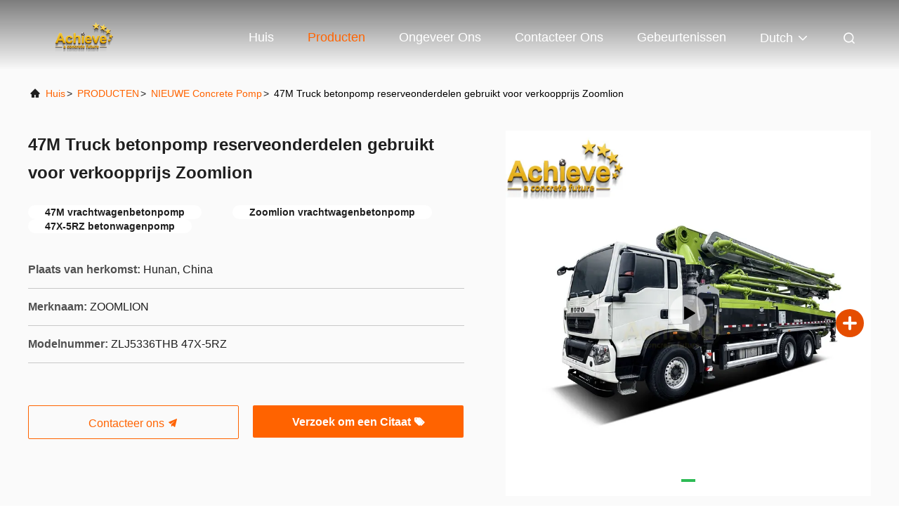

--- FILE ---
content_type: text/html
request_url: https://dutch.concretepump-parts.com/sale-34339755-47m-truck-concrete-pump-spare-parts-used-for-sale-price-zoomlion.html
body_size: 24898
content:

<!DOCTYPE html>
<html lang="nl">
<head>
	<meta charset="utf-8">
	<meta http-equiv="X-UA-Compatible" content="IE=edge">
	<meta name="viewport" content="width=device-width, initial-scale=1.0, maximum-scale=5.1">
    <title>47M Truck betonpomp reserveonderdelen gebruikt voor verkoopprijs Zoomlion</title>
    <meta name="keywords" content="NIEUWE Concrete Pomp, 47M Truck betonpomp reserveonderdelen gebruikt voor verkoopprijs Zoomlion, NIEUWE Concrete Pomp te koop, NIEUWE Concrete Pomp prijs" />
    <meta name="description" content="Hoge kwaliteit 47M Truck betonpomp reserveonderdelen gebruikt voor verkoopprijs Zoomlion from China, China's leading product market NIEUWE Concrete Pomp productmarkt, Met strikte kwaliteitscontrole NIEUWE Concrete Pomp fabrieken, Het produceren van hoge kwaliteit 47M Truck betonpomp reserveonderdelen gebruikt voor verkoopprijs Zoomlion PRODUCTEN." />
     <link rel='preload'
					  href=/photo/concretepump-parts/sitetpl/style/commonV2.css?ver=1680771973 as='style'><link type='text/css' rel='stylesheet'
					  href=/photo/concretepump-parts/sitetpl/style/commonV2.css?ver=1680771973 media='all'><meta property="og:title" content="47M Truck betonpomp reserveonderdelen gebruikt voor verkoopprijs Zoomlion" />
<meta property="og:description" content="Hoge kwaliteit 47M Truck betonpomp reserveonderdelen gebruikt voor verkoopprijs Zoomlion from China, China's leading product market NIEUWE Concrete Pomp productmarkt, Met strikte kwaliteitscontrole NIEUWE Concrete Pomp fabrieken, Het produceren van hoge kwaliteit 47M Truck betonpomp reserveonderdelen gebruikt voor verkoopprijs Zoomlion PRODUCTEN." />
<meta property="og:type" content="product" />
<meta property="og:availability" content="instock" />
<meta property="og:site_name" content="Achieve Innovations (Changsha) Co., Ltd." />
<meta property="og:url" content="https://dutch.concretepump-parts.com/sale-34339755-47m-truck-concrete-pump-spare-parts-used-for-sale-price-zoomlion.html" />
<meta property="og:image" content="https://dutch.concretepump-parts.com/photo/ps132794015-47m_truck_concrete_pump_spare_parts_used_for_sale_price_zoomlion.jpg" />
<link rel="canonical" href="https://dutch.concretepump-parts.com/sale-34339755-47m-truck-concrete-pump-spare-parts-used-for-sale-price-zoomlion.html" />
<link rel="alternate" href="https://m.dutch.concretepump-parts.com/sale-34339755-47m-truck-concrete-pump-spare-parts-used-for-sale-price-zoomlion.html" media="only screen and (max-width: 640px)" />
<link rel="stylesheet" type="text/css" href="/js/guidefirstcommon.css" />
<link rel="stylesheet" type="text/css" href="/js/guidecommon_99708.css" />
<style type="text/css">
/*<![CDATA[*/
.consent__cookie {position: fixed;top: 0;left: 0;width: 100%;height: 0%;z-index: 100000;}.consent__cookie_bg {position: fixed;top: 0;left: 0;width: 100%;height: 100%;background: #000;opacity: .6;display: none }.consent__cookie_rel {position: fixed;bottom:0;left: 0;width: 100%;background: #fff;display: -webkit-box;display: -ms-flexbox;display: flex;flex-wrap: wrap;padding: 24px 80px;-webkit-box-sizing: border-box;box-sizing: border-box;-webkit-box-pack: justify;-ms-flex-pack: justify;justify-content: space-between;-webkit-transition: all ease-in-out .3s;transition: all ease-in-out .3s }.consent__close {position: absolute;top: 20px;right: 20px;cursor: pointer }.consent__close svg {fill: #777 }.consent__close:hover svg {fill: #000 }.consent__cookie_box {flex: 1;word-break: break-word;}.consent__warm {color: #777;font-size: 16px;margin-bottom: 12px;line-height: 19px }.consent__title {color: #333;font-size: 20px;font-weight: 600;margin-bottom: 12px;line-height: 23px }.consent__itxt {color: #333;font-size: 14px;margin-bottom: 12px;display: -webkit-box;display: -ms-flexbox;display: flex;-webkit-box-align: center;-ms-flex-align: center;align-items: center }.consent__itxt i {display: -webkit-inline-box;display: -ms-inline-flexbox;display: inline-flex;width: 28px;height: 28px;border-radius: 50%;background: #e0f9e9;margin-right: 8px;-webkit-box-align: center;-ms-flex-align: center;align-items: center;-webkit-box-pack: center;-ms-flex-pack: center;justify-content: center }.consent__itxt svg {fill: #3ca860 }.consent__txt {color: #a6a6a6;font-size: 14px;margin-bottom: 8px;line-height: 17px }.consent__btns {display: -webkit-box;display: -ms-flexbox;display: flex;-webkit-box-orient: vertical;-webkit-box-direction: normal;-ms-flex-direction: column;flex-direction: column;-webkit-box-pack: center;-ms-flex-pack: center;justify-content: center;flex-shrink: 0;}.consent__btn {width: 280px;height: 40px;line-height: 40px;text-align: center;background: #3ca860;color: #fff;border-radius: 4px;margin: 8px 0;-webkit-box-sizing: border-box;box-sizing: border-box;cursor: pointer;font-size:14px}.consent__btn:hover {background: #00823b }.consent__btn.empty {color: #3ca860;border: 1px solid #3ca860;background: #fff }.consent__btn.empty:hover {background: #3ca860;color: #fff }.open .consent__cookie_bg {display: block }.open .consent__cookie_rel {bottom: 0 }@media (max-width: 760px) {.consent__btns {width: 100%;align-items: center;}.consent__cookie_rel {padding: 20px 24px }}.consent__cookie.open {display: block;}.consent__cookie {display: none;}
/*]]>*/
</style>
<style type="text/css">
/*<![CDATA[*/
@media only screen and (max-width:640px){.contact_now_dialog .content-wrap .desc{background-image:url(/images/cta_images/bg_s.png) !important}}.contact_now_dialog .content-wrap .content-wrap_header .cta-close{background-image:url(/images/cta_images/sprite.png) !important}.contact_now_dialog .content-wrap .desc{background-image:url(/images/cta_images/bg_l.png) !important}.contact_now_dialog .content-wrap .cta-btn i{background-image:url(/images/cta_images/sprite.png) !important}.contact_now_dialog .content-wrap .head-tip img{content:url(/images/cta_images/cta_contact_now.png) !important}.cusim{background-image:url(/images/imicon/im.svg) !important}.cuswa{background-image:url(/images/imicon/wa.png) !important}.cusall{background-image:url(/images/imicon/allchat.svg) !important}
/*]]>*/
</style>
<script type="text/javascript" src="/js/guidefirstcommon.js"></script>
<script type="text/javascript">
/*<![CDATA[*/
window.isvideotpl = 0;window.detailurl = '';
var colorUrl = '';var isShowGuide = 2;var showGuideColor = 0;var im_appid = 10003;var im_msg="Good day, what product are you looking for?";

var cta_cid = 50656;var use_defaulProductInfo = 1;var cta_pid = 34339755;var test_company = 0;var webim_domain = '';var company_type = 26;var cta_equipment = 'pc'; var setcookie = 'setwebimCookie(69337,34339755,26)'; var whatsapplink = "https://wa.me/8613508490450?text=Hi%2C+I%27m+interested+in+47M+Truck+betonpomp+reserveonderdelen+gebruikt+voor+verkoopprijs+Zoomlion."; function insertMeta(){var str = '<meta name="mobile-web-app-capable" content="yes" /><meta name="viewport" content="width=device-width, initial-scale=1.0" />';document.head.insertAdjacentHTML('beforeend',str);} var element = document.querySelector('a.footer_webim_a[href="/webim/webim_tab.html"]');if (element) {element.parentNode.removeChild(element);}

var colorUrl = '';
var aisearch = 0;
var selfUrl = '';
window.playerReportUrl='/vod/view_count/report';
var query_string = ["Products","Detail"];
var g_tp = '';
var customtplcolor = 99708;
var str_chat = 'chatten';
				var str_call_now = 'Bel nu.';
var str_chat_now = 'Ga nu praten.';
var str_contact1 = 'Krijg Beste Prijs';var str_chat_lang='dutch';var str_contact2 = 'Krijg de prijs';var str_contact2 = 'De beste prijs';var str_contact = 'contact';
window.predomainsub = "";
/*]]>*/
</script>
</head>
<body>
<img src="/logo.gif" style="display:none" alt="logo"/>
<a style="display: none!important;" title="Achieve Innovations (Changsha) Co., Ltd." class="float-inquiry" href="/contactnow.html" onclick='setinquiryCookie("{\"showproduct\":1,\"pid\":\"34339755\",\"name\":\"47M Truck betonpomp reserveonderdelen gebruikt voor verkoopprijs Zoomlion\",\"source_url\":\"\\/sale-34339755-47m-truck-concrete-pump-spare-parts-used-for-sale-price-zoomlion.html\",\"picurl\":\"\\/photo\\/pd132794015-47m_truck_concrete_pump_spare_parts_used_for_sale_price_zoomlion.jpg\",\"propertyDetail\":[[\"Beschrijving\",\"Gloednieuwe ZOOMLION Betonwagen Pomp\"],[\"Chassis\",\"Mercedez BENZ\"],[\"Verticaal bereik\",\"ZLJ5336THB 47X-5RZ\"],[\"Uitgang\",\"Maximaal 120 kuub per uur\"]],\"company_name\":null,\"picurl_c\":\"\\/photo\\/pc132794015-47m_truck_concrete_pump_spare_parts_used_for_sale_price_zoomlion.jpg\",\"price\":\"USD400,000 FOB China\",\"username\":\"achieveinno\",\"viewTime\":\"laatst ingelogd : 3 uur 53 Minuten geleden\",\"subject\":\"Gelieve ons uw 47M Truck betonpomp reserveonderdelen gebruikt voor verkoopprijs Zoomlion\",\"countrycode\":\"\"}");'></a>
<script>
var originProductInfo = '';
var originProductInfo = {"showproduct":1,"pid":"34339755","name":"47M Truck betonpomp reserveonderdelen gebruikt voor verkoopprijs Zoomlion","source_url":"\/sale-34339755-47m-truck-concrete-pump-spare-parts-used-for-sale-price-zoomlion.html","picurl":"\/photo\/pd132794015-47m_truck_concrete_pump_spare_parts_used_for_sale_price_zoomlion.jpg","propertyDetail":[["Beschrijving","Gloednieuwe ZOOMLION Betonwagen Pomp"],["Chassis","Mercedez BENZ"],["Verticaal bereik","ZLJ5336THB 47X-5RZ"],["Uitgang","Maximaal 120 kuub per uur"]],"company_name":null,"picurl_c":"\/photo\/pc132794015-47m_truck_concrete_pump_spare_parts_used_for_sale_price_zoomlion.jpg","price":"USD400,000 FOB China","username":"achieveinno","viewTime":"laatst ingelogd : 4 uur 53 Minuten geleden","subject":"Ik ben ge\u00efnteresseerd in uw 47M Truck betonpomp reserveonderdelen gebruikt voor verkoopprijs Zoomlion","countrycode":""};
var save_url = "/contactsave.html";
var update_url = "/updateinquiry.html";
var productInfo = {};
var defaulProductInfo = {};
var myDate = new Date();
var curDate = myDate.getFullYear()+'-'+(parseInt(myDate.getMonth())+1)+'-'+myDate.getDate();
var message = '';
var default_pop = 1;
var leaveMessageDialog = document.getElementsByClassName('leave-message-dialog')[0]; // 获取弹层
var _$$ = function (dom) {
    return document.querySelectorAll(dom);
};
resInfo = originProductInfo;
resInfo['name'] = resInfo['name'] || '';
defaulProductInfo.pid = resInfo['pid'];
defaulProductInfo.productName = resInfo['name'] ?? '';
defaulProductInfo.productInfo = resInfo['propertyDetail'];
defaulProductInfo.productImg = resInfo['picurl_c'];
defaulProductInfo.subject = resInfo['subject'] ?? '';
defaulProductInfo.productImgAlt = resInfo['name'] ?? '';
var inquirypopup_tmp = 1;
var message = 'Lieve,'+'\r\n'+"Ik ben geïnteresseerd"+' '+trim(resInfo['name'])+", kun je me meer details sturen, zoals type, maat, MOQ, materiaal, etc."+'\r\n'+"Bedankt!"+'\r\n'+"Wachten op je antwoord.";
var message_1 = 'Lieve,'+'\r\n'+"Ik ben geïnteresseerd"+' '+trim(resInfo['name'])+", kun je me meer details sturen, zoals type, maat, MOQ, materiaal, etc."+'\r\n'+"Bedankt!"+'\r\n'+"Wachten op je antwoord.";
var message_2 = 'Hallo,'+'\r\n'+"ik ben op zoek naar"+' '+trim(resInfo['name'])+", stuur mij de prijs, specificatie en foto."+'\r\n'+"Uw snelle reactie wordt zeer op prijs gesteld."+'\r\n'+"Neem gerust contact met mij op voor meer informatie."+'\r\n'+"Heel erg bedankt.";
var message_3 = 'Hallo,'+'\r\n'+trim(resInfo['name'])+' '+"voldoet aan mijn verwachtingen."+'\r\n'+"Geef me de beste prijs en wat andere productinformatie."+'\r\n'+"Neem gerust contact met mij op via mijn mail."+'\r\n'+"Heel erg bedankt.";

var message_4 = 'Lieve,'+'\r\n'+"Wat is de FOB-prijs op uw"+' '+trim(resInfo['name'])+'?'+'\r\n'+"Wat is de dichtstbijzijnde poortnaam?"+'\r\n'+"Reageer me zo snel mogelijk, het is beter om meer informatie te delen."+'\r\n'+"Vriendelijke groeten!";
var message_5 = 'Hallo daar,'+'\r\n'+"Ik ben erg geïnteresseerd in jouw"+' '+trim(resInfo['name'])+'.'+'\r\n'+"Stuur mij alstublieft uw productdetails."+'\r\n'+"Ik kijk uit naar je snelle antwoord."+'\r\n'+"Neem gerust contact met mij op via mail."+'\r\n'+"Vriendelijke groeten!";

var message_6 = 'Lieve,'+'\r\n'+"Geef ons alstublieft informatie over uw"+' '+trim(resInfo['name'])+", zoals type, maat, materiaal en natuurlijk de beste prijs."+'\r\n'+"Ik kijk uit naar je snelle antwoord."+'\r\n'+"Dank u!";
var message_7 = 'Lieve,'+'\r\n'+"Kunt u leveren"+' '+trim(resInfo['name'])+" voor ons?"+'\r\n'+"Eerst willen we een prijslijst en enkele productdetails."+'\r\n'+"Ik hoop zo snel mogelijk antwoord te krijgen en kijk uit naar samenwerking."+'\r\n'+"Heel erg bedankt.";
var message_8 = 'Hoi,'+'\r\n'+"ik ben op zoek naar"+' '+trim(resInfo['name'])+", geef me alstublieft wat meer gedetailleerde productinformatie."+'\r\n'+"Ik kijk uit naar uw antwoord."+'\r\n'+"Dank u!";
var message_9 = 'Hallo,'+'\r\n'+"Uw"+' '+trim(resInfo['name'])+" voldoet zeer goed aan mijn eisen."+'\r\n'+"Stuur me alstublieft de prijs, specificatie en vergelijkbaar model."+'\r\n'+"Voel je vrij om met mij te chatten."+'\r\n'+"Bedankt!";
var message_10 = 'Lieve,'+'\r\n'+"Ik wil meer weten over de details en offerte van"+' '+trim(resInfo['name'])+'.'+'\r\n'+"Neem gerust contact met mij op."+'\r\n'+"Vriendelijke groeten!";

var r = getRandom(1,10);

defaulProductInfo.message = eval("message_"+r);
    defaulProductInfo.message = eval("message_"+r);
        var mytAjax = {

    post: function(url, data, fn) {
        var xhr = new XMLHttpRequest();
        xhr.open("POST", url, true);
        xhr.setRequestHeader("Content-Type", "application/x-www-form-urlencoded;charset=UTF-8");
        xhr.setRequestHeader("X-Requested-With", "XMLHttpRequest");
        xhr.setRequestHeader('Content-Type','text/plain;charset=UTF-8');
        xhr.onreadystatechange = function() {
            if(xhr.readyState == 4 && (xhr.status == 200 || xhr.status == 304)) {
                fn.call(this, xhr.responseText);
            }
        };
        xhr.send(data);
    },

    postform: function(url, data, fn) {
        var xhr = new XMLHttpRequest();
        xhr.open("POST", url, true);
        xhr.setRequestHeader("X-Requested-With", "XMLHttpRequest");
        xhr.onreadystatechange = function() {
            if(xhr.readyState == 4 && (xhr.status == 200 || xhr.status == 304)) {
                fn.call(this, xhr.responseText);
            }
        };
        xhr.send(data);
    }
};
/*window.onload = function(){
    leaveMessageDialog = document.getElementsByClassName('leave-message-dialog')[0];
    if (window.localStorage.recordDialogStatus=='undefined' || (window.localStorage.recordDialogStatus!='undefined' && window.localStorage.recordDialogStatus != curDate)) {
        setTimeout(function(){
            if(parseInt(inquirypopup_tmp%10) == 1){
                creatDialog(defaulProductInfo, 1);
            }
        }, 6000);
    }
};*/
function trim(str)
{
    str = str.replace(/(^\s*)/g,"");
    return str.replace(/(\s*$)/g,"");
};
function getRandom(m,n){
    var num = Math.floor(Math.random()*(m - n) + n);
    return num;
};
function strBtn(param) {

    var starattextarea = document.getElementById("textareamessage").value.length;
    var email = document.getElementById("startEmail").value;

    var default_tip = document.querySelectorAll(".watermark_container").length;
    if (20 < starattextarea && starattextarea < 3000) {
        if(default_tip>0){
            document.getElementById("textareamessage1").parentNode.parentNode.nextElementSibling.style.display = "none";
        }else{
            document.getElementById("textareamessage1").parentNode.nextElementSibling.style.display = "none";
        }

    } else {
        if(default_tip>0){
            document.getElementById("textareamessage1").parentNode.parentNode.nextElementSibling.style.display = "block";
        }else{
            document.getElementById("textareamessage1").parentNode.nextElementSibling.style.display = "block";
        }

        return;
    }

    // var re = /^([a-zA-Z0-9_-])+@([a-zA-Z0-9_-])+\.([a-zA-Z0-9_-])+/i;/*邮箱不区分大小写*/
    var re = /^[a-zA-Z0-9][\w-]*(\.?[\w-]+)*@[a-zA-Z0-9-]+(\.[a-zA-Z0-9]+)+$/i;
    if (!re.test(email)) {
        document.getElementById("startEmail").nextElementSibling.style.display = "block";
        return;
    } else {
        document.getElementById("startEmail").nextElementSibling.style.display = "none";
    }

    var subject = document.getElementById("pop_subject").value;
    var pid = document.getElementById("pop_pid").value;
    var message = document.getElementById("textareamessage").value;
    var sender_email = document.getElementById("startEmail").value;
    var tel = '';
    if (document.getElementById("tel0") != undefined && document.getElementById("tel0") != '')
        tel = document.getElementById("tel0").value;
    var form_serialize = '&tel='+tel;

    form_serialize = form_serialize.replace(/\+/g, "%2B");
    mytAjax.post(save_url,"pid="+pid+"&subject="+subject+"&email="+sender_email+"&message="+(message)+form_serialize,function(res){
        var mes = JSON.parse(res);
        if(mes.status == 200){
            var iid = mes.iid;
            document.getElementById("pop_iid").value = iid;
            document.getElementById("pop_uuid").value = mes.uuid;

            if(typeof gtag_report_conversion === "function"){
                gtag_report_conversion();//执行统计js代码
            }
            if(typeof fbq === "function"){
                fbq('track','Purchase');//执行统计js代码
            }
        }
    });
    for (var index = 0; index < document.querySelectorAll(".dialog-content-pql").length; index++) {
        document.querySelectorAll(".dialog-content-pql")[index].style.display = "none";
    };
    $('#idphonepql').val(tel);
    document.getElementById("dialog-content-pql-id").style.display = "block";
    ;
};
function twoBtnOk(param) {

    var selectgender = document.getElementById("Mr").innerHTML;
    var iid = document.getElementById("pop_iid").value;
    var sendername = document.getElementById("idnamepql").value;
    var senderphone = document.getElementById("idphonepql").value;
    var sendercname = document.getElementById("idcompanypql").value;
    var uuid = document.getElementById("pop_uuid").value;
    var gender = 2;
    if(selectgender == 'Mr.') gender = 0;
    if(selectgender == 'Mrs.') gender = 1;
    var pid = document.getElementById("pop_pid").value;
    var form_serialize = '';

        form_serialize = form_serialize.replace(/\+/g, "%2B");

    mytAjax.post(update_url,"iid="+iid+"&gender="+gender+"&uuid="+uuid+"&name="+(sendername)+"&tel="+(senderphone)+"&company="+(sendercname)+form_serialize,function(res){});

    for (var index = 0; index < document.querySelectorAll(".dialog-content-pql").length; index++) {
        document.querySelectorAll(".dialog-content-pql")[index].style.display = "none";
    };
    document.getElementById("dialog-content-pql-ok").style.display = "block";

};
function toCheckMust(name) {
    $('#'+name+'error').hide();
}
function handClidk(param) {
    var starattextarea = document.getElementById("textareamessage1").value.length;
    var email = document.getElementById("startEmail1").value;
    var default_tip = document.querySelectorAll(".watermark_container").length;
    if (20 < starattextarea && starattextarea < 3000) {
        if(default_tip>0){
            document.getElementById("textareamessage1").parentNode.parentNode.nextElementSibling.style.display = "none";
        }else{
            document.getElementById("textareamessage1").parentNode.nextElementSibling.style.display = "none";
        }

    } else {
        if(default_tip>0){
            document.getElementById("textareamessage1").parentNode.parentNode.nextElementSibling.style.display = "block";
        }else{
            document.getElementById("textareamessage1").parentNode.nextElementSibling.style.display = "block";
        }

        return;
    }

    // var re = /^([a-zA-Z0-9_-])+@([a-zA-Z0-9_-])+\.([a-zA-Z0-9_-])+/i;
    var re = /^[a-zA-Z0-9][\w-]*(\.?[\w-]+)*@[a-zA-Z0-9-]+(\.[a-zA-Z0-9]+)+$/i;
    if (!re.test(email)) {
        document.getElementById("startEmail1").nextElementSibling.style.display = "block";
        return;
    } else {
        document.getElementById("startEmail1").nextElementSibling.style.display = "none";
    }

    var subject = document.getElementById("pop_subject").value;
    var pid = document.getElementById("pop_pid").value;
    var message = document.getElementById("textareamessage1").value;
    var sender_email = document.getElementById("startEmail1").value;
    var form_serialize = tel = '';
    if (document.getElementById("tel1") != undefined && document.getElementById("tel1") != '')
        tel = document.getElementById("tel1").value;
        mytAjax.post(save_url,"email="+sender_email+"&tel="+tel+"&pid="+pid+"&message="+message+"&subject="+subject+form_serialize,function(res){

        var mes = JSON.parse(res);
        if(mes.status == 200){
            var iid = mes.iid;
            document.getElementById("pop_iid").value = iid;
            document.getElementById("pop_uuid").value = mes.uuid;
            if(typeof gtag_report_conversion === "function"){
                gtag_report_conversion();//执行统计js代码
            }
        }

    });
    for (var index = 0; index < document.querySelectorAll(".dialog-content-pql").length; index++) {
        document.querySelectorAll(".dialog-content-pql")[index].style.display = "none";
    };
    $('#idphonepql').val(tel);
    document.getElementById("dialog-content-pql-id").style.display = "block";

};
window.addEventListener('load', function () {
    $('.checkbox-wrap label').each(function(){
        if($(this).find('input').prop('checked')){
            $(this).addClass('on')
        }else {
            $(this).removeClass('on')
        }
    })
    $(document).on('click', '.checkbox-wrap label' , function(ev){
        if (ev.target.tagName.toUpperCase() != 'INPUT') {
            $(this).toggleClass('on')
        }
    })
})

function hand_video(pdata) {
    data = JSON.parse(pdata);
    productInfo.productName = data.productName;
    productInfo.productInfo = data.productInfo;
    productInfo.productImg = data.productImg;
    productInfo.subject = data.subject;

    var message = 'Lieve,'+'\r\n'+"Ik ben geïnteresseerd"+' '+trim(data.productName)+", kun je me meer details sturen zoals type, maat, hoeveelheid, materiaal, etc."+'\r\n'+"Bedankt!"+'\r\n'+"Wachten op je antwoord.";

    var message = 'Lieve,'+'\r\n'+"Ik ben geïnteresseerd"+' '+trim(data.productName)+", kun je me meer details sturen, zoals type, maat, MOQ, materiaal, etc."+'\r\n'+"Bedankt!"+'\r\n'+"Wachten op je antwoord.";
    var message_1 = 'Lieve,'+'\r\n'+"Ik ben geïnteresseerd"+' '+trim(data.productName)+", kun je me meer details sturen, zoals type, maat, MOQ, materiaal, etc."+'\r\n'+"Bedankt!"+'\r\n'+"Wachten op je antwoord.";
    var message_2 = 'Hallo,'+'\r\n'+"ik ben op zoek naar"+' '+trim(data.productName)+", stuur mij de prijs, specificatie en foto."+'\r\n'+"Uw snelle reactie wordt zeer op prijs gesteld."+'\r\n'+"Neem gerust contact met mij op voor meer informatie."+'\r\n'+"Heel erg bedankt.";
    var message_3 = 'Hallo,'+'\r\n'+trim(data.productName)+' '+"voldoet aan mijn verwachtingen."+'\r\n'+"Geef me de beste prijs en wat andere productinformatie."+'\r\n'+"Neem gerust contact met mij op via mijn mail."+'\r\n'+"Heel erg bedankt.";

    var message_4 = 'Lieve,'+'\r\n'+"Wat is de FOB-prijs op uw"+' '+trim(data.productName)+'?'+'\r\n'+"Wat is de dichtstbijzijnde poortnaam?"+'\r\n'+"Reageer me zo snel mogelijk, het is beter om meer informatie te delen."+'\r\n'+"Vriendelijke groeten!";
    var message_5 = 'Hallo daar,'+'\r\n'+"Ik ben erg geïnteresseerd in jouw"+' '+trim(data.productName)+'.'+'\r\n'+"Stuur mij alstublieft uw productdetails."+'\r\n'+"Ik kijk uit naar je snelle antwoord."+'\r\n'+"Neem gerust contact met mij op via mail."+'\r\n'+"Vriendelijke groeten!";

    var message_6 = 'Lieve,'+'\r\n'+"Geef ons alstublieft informatie over uw"+' '+trim(data.productName)+", zoals type, maat, materiaal en natuurlijk de beste prijs."+'\r\n'+"Ik kijk uit naar je snelle antwoord."+'\r\n'+"Dank u!";
    var message_7 = 'Lieve,'+'\r\n'+"Kunt u leveren"+' '+trim(data.productName)+" voor ons?"+'\r\n'+"Eerst willen we een prijslijst en enkele productdetails."+'\r\n'+"Ik hoop zo snel mogelijk antwoord te krijgen en kijk uit naar samenwerking."+'\r\n'+"Heel erg bedankt.";
    var message_8 = 'Hoi,'+'\r\n'+"ik ben op zoek naar"+' '+trim(data.productName)+", geef me alstublieft wat meer gedetailleerde productinformatie."+'\r\n'+"Ik kijk uit naar uw antwoord."+'\r\n'+"Dank u!";
    var message_9 = 'Hallo,'+'\r\n'+"Uw"+' '+trim(data.productName)+" voldoet zeer goed aan mijn eisen."+'\r\n'+"Stuur me alstublieft de prijs, specificatie en vergelijkbaar model."+'\r\n'+"Voel je vrij om met mij te chatten."+'\r\n'+"Bedankt!";
    var message_10 = 'Lieve,'+'\r\n'+"Ik wil meer weten over de details en offerte van"+' '+trim(data.productName)+'.'+'\r\n'+"Neem gerust contact met mij op."+'\r\n'+"Vriendelijke groeten!";

    var r = getRandom(1,10);

    productInfo.message = eval("message_"+r);
            if(parseInt(inquirypopup_tmp/10) == 1){
        productInfo.message = "";
    }
    productInfo.pid = data.pid;
    creatDialog(productInfo, 2);
};

function handDialog(pdata) {
    data = JSON.parse(pdata);
    productInfo.productName = data.productName;
    productInfo.productInfo = data.productInfo;
    productInfo.productImg = data.productImg;
    productInfo.subject = data.subject;

    var message = 'Lieve,'+'\r\n'+"Ik ben geïnteresseerd"+' '+trim(data.productName)+", kun je me meer details sturen zoals type, maat, hoeveelheid, materiaal, etc."+'\r\n'+"Bedankt!"+'\r\n'+"Wachten op je antwoord.";

    var message = 'Lieve,'+'\r\n'+"Ik ben geïnteresseerd"+' '+trim(data.productName)+", kun je me meer details sturen, zoals type, maat, MOQ, materiaal, etc."+'\r\n'+"Bedankt!"+'\r\n'+"Wachten op je antwoord.";
    var message_1 = 'Lieve,'+'\r\n'+"Ik ben geïnteresseerd"+' '+trim(data.productName)+", kun je me meer details sturen, zoals type, maat, MOQ, materiaal, etc."+'\r\n'+"Bedankt!"+'\r\n'+"Wachten op je antwoord.";
    var message_2 = 'Hallo,'+'\r\n'+"ik ben op zoek naar"+' '+trim(data.productName)+", stuur mij de prijs, specificatie en foto."+'\r\n'+"Uw snelle reactie wordt zeer op prijs gesteld."+'\r\n'+"Neem gerust contact met mij op voor meer informatie."+'\r\n'+"Heel erg bedankt.";
    var message_3 = 'Hallo,'+'\r\n'+trim(data.productName)+' '+"voldoet aan mijn verwachtingen."+'\r\n'+"Geef me de beste prijs en wat andere productinformatie."+'\r\n'+"Neem gerust contact met mij op via mijn mail."+'\r\n'+"Heel erg bedankt.";

    var message_4 = 'Lieve,'+'\r\n'+"Wat is de FOB-prijs op uw"+' '+trim(data.productName)+'?'+'\r\n'+"Wat is de dichtstbijzijnde poortnaam?"+'\r\n'+"Reageer me zo snel mogelijk, het is beter om meer informatie te delen."+'\r\n'+"Vriendelijke groeten!";
    var message_5 = 'Hallo daar,'+'\r\n'+"Ik ben erg geïnteresseerd in jouw"+' '+trim(data.productName)+'.'+'\r\n'+"Stuur mij alstublieft uw productdetails."+'\r\n'+"Ik kijk uit naar je snelle antwoord."+'\r\n'+"Neem gerust contact met mij op via mail."+'\r\n'+"Vriendelijke groeten!";

    var message_6 = 'Lieve,'+'\r\n'+"Geef ons alstublieft informatie over uw"+' '+trim(data.productName)+", zoals type, maat, materiaal en natuurlijk de beste prijs."+'\r\n'+"Ik kijk uit naar je snelle antwoord."+'\r\n'+"Dank u!";
    var message_7 = 'Lieve,'+'\r\n'+"Kunt u leveren"+' '+trim(data.productName)+" voor ons?"+'\r\n'+"Eerst willen we een prijslijst en enkele productdetails."+'\r\n'+"Ik hoop zo snel mogelijk antwoord te krijgen en kijk uit naar samenwerking."+'\r\n'+"Heel erg bedankt.";
    var message_8 = 'Hoi,'+'\r\n'+"ik ben op zoek naar"+' '+trim(data.productName)+", geef me alstublieft wat meer gedetailleerde productinformatie."+'\r\n'+"Ik kijk uit naar uw antwoord."+'\r\n'+"Dank u!";
    var message_9 = 'Hallo,'+'\r\n'+"Uw"+' '+trim(data.productName)+" voldoet zeer goed aan mijn eisen."+'\r\n'+"Stuur me alstublieft de prijs, specificatie en vergelijkbaar model."+'\r\n'+"Voel je vrij om met mij te chatten."+'\r\n'+"Bedankt!";
    var message_10 = 'Lieve,'+'\r\n'+"Ik wil meer weten over de details en offerte van"+' '+trim(data.productName)+'.'+'\r\n'+"Neem gerust contact met mij op."+'\r\n'+"Vriendelijke groeten!";

    var r = getRandom(1,10);
    productInfo.message = eval("message_"+r);
            if(parseInt(inquirypopup_tmp/10) == 1){
        productInfo.message = "";
    }
    productInfo.pid = data.pid;
    creatDialog(productInfo, 2);
};

function closepql(param) {

    leaveMessageDialog.style.display = 'none';
};

function closepql2(param) {

    for (var index = 0; index < document.querySelectorAll(".dialog-content-pql").length; index++) {
        document.querySelectorAll(".dialog-content-pql")[index].style.display = "none";
    };
    document.getElementById("dialog-content-pql-ok").style.display = "block";
};

function decodeHtmlEntities(str) {
    var tempElement = document.createElement('div');
    tempElement.innerHTML = str;
    return tempElement.textContent || tempElement.innerText || '';
}

function initProduct(productInfo,type){

    productInfo.productName = decodeHtmlEntities(productInfo.productName);
    productInfo.message = decodeHtmlEntities(productInfo.message);

    leaveMessageDialog = document.getElementsByClassName('leave-message-dialog')[0];
    leaveMessageDialog.style.display = "block";
    if(type == 3){
        var popinquiryemail = document.getElementById("popinquiryemail").value;
        _$$("#startEmail1")[0].value = popinquiryemail;
    }else{
        _$$("#startEmail1")[0].value = "";
    }
    _$$("#startEmail")[0].value = "";
    _$$("#idnamepql")[0].value = "";
    _$$("#idphonepql")[0].value = "";
    _$$("#idcompanypql")[0].value = "";

    _$$("#pop_pid")[0].value = productInfo.pid;
    _$$("#pop_subject")[0].value = productInfo.subject;
    
    if(parseInt(inquirypopup_tmp/10) == 1){
        productInfo.message = "";
    }

    _$$("#textareamessage1")[0].value = productInfo.message;
    _$$("#textareamessage")[0].value = productInfo.message;

    _$$("#dialog-content-pql-id .titlep")[0].innerHTML = productInfo.productName;
    _$$("#dialog-content-pql-id img")[0].setAttribute("src", productInfo.productImg);
    _$$("#dialog-content-pql-id img")[0].setAttribute("alt", productInfo.productImgAlt);

    _$$("#dialog-content-pql-id-hand img")[0].setAttribute("src", productInfo.productImg);
    _$$("#dialog-content-pql-id-hand img")[0].setAttribute("alt", productInfo.productImgAlt);
    _$$("#dialog-content-pql-id-hand .titlep")[0].innerHTML = productInfo.productName;

    if (productInfo.productInfo.length > 0) {
        var ul2, ul;
        ul = document.createElement("ul");
        for (var index = 0; index < productInfo.productInfo.length; index++) {
            var el = productInfo.productInfo[index];
            var li = document.createElement("li");
            var span1 = document.createElement("span");
            span1.innerHTML = el[0] + ":";
            var span2 = document.createElement("span");
            span2.innerHTML = el[1];
            li.appendChild(span1);
            li.appendChild(span2);
            ul.appendChild(li);

        }
        ul2 = ul.cloneNode(true);
        if (type === 1) {
            _$$("#dialog-content-pql-id .left")[0].replaceChild(ul, _$$("#dialog-content-pql-id .left ul")[0]);
        } else {
            _$$("#dialog-content-pql-id-hand .left")[0].replaceChild(ul2, _$$("#dialog-content-pql-id-hand .left ul")[0]);
            _$$("#dialog-content-pql-id .left")[0].replaceChild(ul, _$$("#dialog-content-pql-id .left ul")[0]);
        }
    };
    for (var index = 0; index < _$$("#dialog-content-pql-id .right ul li").length; index++) {
        _$$("#dialog-content-pql-id .right ul li")[index].addEventListener("click", function (params) {
            _$$("#dialog-content-pql-id .right #Mr")[0].innerHTML = this.innerHTML
        }, false)

    };

};
function closeInquiryCreateDialog() {
    document.getElementById("xuanpan_dialog_box_pql").style.display = "none";
};
function showInquiryCreateDialog() {
    document.getElementById("xuanpan_dialog_box_pql").style.display = "block";
};
function submitPopInquiry(){
    var message = document.getElementById("inquiry_message").value;
    var email = document.getElementById("inquiry_email").value;
    var subject = defaulProductInfo.subject;
    var pid = defaulProductInfo.pid;
    if (email === undefined) {
        showInquiryCreateDialog();
        document.getElementById("inquiry_email").style.border = "1px solid red";
        return false;
    };
    if (message === undefined) {
        showInquiryCreateDialog();
        document.getElementById("inquiry_message").style.border = "1px solid red";
        return false;
    };
    if (email.search(/^\w+((-\w+)|(\.\w+))*\@[A-Za-z0-9]+((\.|-)[A-Za-z0-9]+)*\.[A-Za-z0-9]+$/) == -1) {
        document.getElementById("inquiry_email").style.border= "1px solid red";
        showInquiryCreateDialog();
        return false;
    } else {
        document.getElementById("inquiry_email").style.border= "";
    };
    if (message.length < 20 || message.length >3000) {
        showInquiryCreateDialog();
        document.getElementById("inquiry_message").style.border = "1px solid red";
        return false;
    } else {
        document.getElementById("inquiry_message").style.border = "";
    };
    var tel = '';
    if (document.getElementById("tel") != undefined && document.getElementById("tel") != '')
        tel = document.getElementById("tel").value;

    mytAjax.post(save_url,"pid="+pid+"&subject="+subject+"&email="+email+"&message="+(message)+'&tel='+tel,function(res){
        var mes = JSON.parse(res);
        if(mes.status == 200){
            var iid = mes.iid;
            document.getElementById("pop_iid").value = iid;
            document.getElementById("pop_uuid").value = mes.uuid;

        }
    });
    initProduct(defaulProductInfo);
    for (var index = 0; index < document.querySelectorAll(".dialog-content-pql").length; index++) {
        document.querySelectorAll(".dialog-content-pql")[index].style.display = "none";
    };
    $('#idphonepql').val(tel);
    document.getElementById("dialog-content-pql-id").style.display = "block";

};

//带附件上传
function submitPopInquiryfile(email_id,message_id,check_sort,name_id,phone_id,company_id,attachments){

    if(typeof(check_sort) == 'undefined'){
        check_sort = 0;
    }
    var message = document.getElementById(message_id).value;
    var email = document.getElementById(email_id).value;
    var attachments = document.getElementById(attachments).value;
    if(typeof(name_id) !== 'undefined' && name_id != ""){
        var name  = document.getElementById(name_id).value;
    }
    if(typeof(phone_id) !== 'undefined' && phone_id != ""){
        var phone = document.getElementById(phone_id).value;
    }
    if(typeof(company_id) !== 'undefined' && company_id != ""){
        var company = document.getElementById(company_id).value;
    }
    var subject = defaulProductInfo.subject;
    var pid = defaulProductInfo.pid;

    if(check_sort == 0){
        if (email === undefined) {
            showInquiryCreateDialog();
            document.getElementById(email_id).style.border = "1px solid red";
            return false;
        };
        if (message === undefined) {
            showInquiryCreateDialog();
            document.getElementById(message_id).style.border = "1px solid red";
            return false;
        };

        if (email.search(/^\w+((-\w+)|(\.\w+))*\@[A-Za-z0-9]+((\.|-)[A-Za-z0-9]+)*\.[A-Za-z0-9]+$/) == -1) {
            document.getElementById(email_id).style.border= "1px solid red";
            showInquiryCreateDialog();
            return false;
        } else {
            document.getElementById(email_id).style.border= "";
        };
        if (message.length < 20 || message.length >3000) {
            showInquiryCreateDialog();
            document.getElementById(message_id).style.border = "1px solid red";
            return false;
        } else {
            document.getElementById(message_id).style.border = "";
        };
    }else{

        if (message === undefined) {
            showInquiryCreateDialog();
            document.getElementById(message_id).style.border = "1px solid red";
            return false;
        };

        if (email === undefined) {
            showInquiryCreateDialog();
            document.getElementById(email_id).style.border = "1px solid red";
            return false;
        };

        if (message.length < 20 || message.length >3000) {
            showInquiryCreateDialog();
            document.getElementById(message_id).style.border = "1px solid red";
            return false;
        } else {
            document.getElementById(message_id).style.border = "";
        };

        if (email.search(/^\w+((-\w+)|(\.\w+))*\@[A-Za-z0-9]+((\.|-)[A-Za-z0-9]+)*\.[A-Za-z0-9]+$/) == -1) {
            document.getElementById(email_id).style.border= "1px solid red";
            showInquiryCreateDialog();
            return false;
        } else {
            document.getElementById(email_id).style.border= "";
        };

    };

    mytAjax.post(save_url,"pid="+pid+"&subject="+subject+"&email="+email+"&message="+message+"&company="+company+"&attachments="+attachments,function(res){
        var mes = JSON.parse(res);
        if(mes.status == 200){
            var iid = mes.iid;
            document.getElementById("pop_iid").value = iid;
            document.getElementById("pop_uuid").value = mes.uuid;

            if(typeof gtag_report_conversion === "function"){
                gtag_report_conversion();//执行统计js代码
            }
            if(typeof fbq === "function"){
                fbq('track','Purchase');//执行统计js代码
            }
        }
    });
    initProduct(defaulProductInfo);

    if(name !== undefined && name != ""){
        _$$("#idnamepql")[0].value = name;
    }

    if(phone !== undefined && phone != ""){
        _$$("#idphonepql")[0].value = phone;
    }

    if(company !== undefined && company != ""){
        _$$("#idcompanypql")[0].value = company;
    }

    for (var index = 0; index < document.querySelectorAll(".dialog-content-pql").length; index++) {
        document.querySelectorAll(".dialog-content-pql")[index].style.display = "none";
    };
    document.getElementById("dialog-content-pql-id").style.display = "block";

};
function submitPopInquiryByParam(email_id,message_id,check_sort,name_id,phone_id,company_id){

    if(typeof(check_sort) == 'undefined'){
        check_sort = 0;
    }

    var senderphone = '';
    var message = document.getElementById(message_id).value;
    var email = document.getElementById(email_id).value;
    if(typeof(name_id) !== 'undefined' && name_id != ""){
        var name  = document.getElementById(name_id).value;
    }
    if(typeof(phone_id) !== 'undefined' && phone_id != ""){
        var phone = document.getElementById(phone_id).value;
        senderphone = phone;
    }
    if(typeof(company_id) !== 'undefined' && company_id != ""){
        var company = document.getElementById(company_id).value;
    }
    var subject = defaulProductInfo.subject;
    var pid = defaulProductInfo.pid;

    if(check_sort == 0){
        if (email === undefined) {
            showInquiryCreateDialog();
            document.getElementById(email_id).style.border = "1px solid red";
            return false;
        };
        if (message === undefined) {
            showInquiryCreateDialog();
            document.getElementById(message_id).style.border = "1px solid red";
            return false;
        };

        if (email.search(/^\w+((-\w+)|(\.\w+))*\@[A-Za-z0-9]+((\.|-)[A-Za-z0-9]+)*\.[A-Za-z0-9]+$/) == -1) {
            document.getElementById(email_id).style.border= "1px solid red";
            showInquiryCreateDialog();
            return false;
        } else {
            document.getElementById(email_id).style.border= "";
        };
        if (message.length < 20 || message.length >3000) {
            showInquiryCreateDialog();
            document.getElementById(message_id).style.border = "1px solid red";
            return false;
        } else {
            document.getElementById(message_id).style.border = "";
        };
    }else{

        if (message === undefined) {
            showInquiryCreateDialog();
            document.getElementById(message_id).style.border = "1px solid red";
            return false;
        };

        if (email === undefined) {
            showInquiryCreateDialog();
            document.getElementById(email_id).style.border = "1px solid red";
            return false;
        };

        if (message.length < 20 || message.length >3000) {
            showInquiryCreateDialog();
            document.getElementById(message_id).style.border = "1px solid red";
            return false;
        } else {
            document.getElementById(message_id).style.border = "";
        };

        if (email.search(/^\w+((-\w+)|(\.\w+))*\@[A-Za-z0-9]+((\.|-)[A-Za-z0-9]+)*\.[A-Za-z0-9]+$/) == -1) {
            document.getElementById(email_id).style.border= "1px solid red";
            showInquiryCreateDialog();
            return false;
        } else {
            document.getElementById(email_id).style.border= "";
        };

    };

    var productsku = "";
    if($("#product_sku").length > 0){
        productsku = $("#product_sku").html();
    }

    mytAjax.post(save_url,"tel="+senderphone+"&pid="+pid+"&subject="+subject+"&email="+email+"&message="+message+"&messagesku="+encodeURI(productsku),function(res){
        var mes = JSON.parse(res);
        if(mes.status == 200){
            var iid = mes.iid;
            document.getElementById("pop_iid").value = iid;
            document.getElementById("pop_uuid").value = mes.uuid;

            if(typeof gtag_report_conversion === "function"){
                gtag_report_conversion();//执行统计js代码
            }
            if(typeof fbq === "function"){
                fbq('track','Purchase');//执行统计js代码
            }
        }
    });
    initProduct(defaulProductInfo);

    if(name !== undefined && name != ""){
        _$$("#idnamepql")[0].value = name;
    }

    if(phone !== undefined && phone != ""){
        _$$("#idphonepql")[0].value = phone;
    }

    if(company !== undefined && company != ""){
        _$$("#idcompanypql")[0].value = company;
    }

    for (var index = 0; index < document.querySelectorAll(".dialog-content-pql").length; index++) {
        document.querySelectorAll(".dialog-content-pql")[index].style.display = "none";

    };
    document.getElementById("dialog-content-pql-id").style.display = "block";

};

function creat_videoDialog(productInfo, type) {

    if(type == 1){
        if(default_pop != 1){
            return false;
        }
        window.localStorage.recordDialogStatus = curDate;
    }else{
        default_pop = 0;
    }
    initProduct(productInfo, type);
    if (type === 1) {
        // 自动弹出
        for (var index = 0; index < document.querySelectorAll(".dialog-content-pql").length; index++) {

            document.querySelectorAll(".dialog-content-pql")[index].style.display = "none";
        };
        document.getElementById("dialog-content-pql").style.display = "block";
    } else {
        // 手动弹出
        for (var index = 0; index < document.querySelectorAll(".dialog-content-pql").length; index++) {
            document.querySelectorAll(".dialog-content-pql")[index].style.display = "none";
        };
        document.getElementById("dialog-content-pql-id-hand").style.display = "block";
    }
}

function creatDialog(productInfo, type) {

    if(type == 1){
        if(default_pop != 1){
            return false;
        }
        window.localStorage.recordDialogStatus = curDate;
    }else{
        default_pop = 0;
    }
    initProduct(productInfo, type);
    if (type === 1) {
        // 自动弹出
        for (var index = 0; index < document.querySelectorAll(".dialog-content-pql").length; index++) {

            document.querySelectorAll(".dialog-content-pql")[index].style.display = "none";
        };
        document.getElementById("dialog-content-pql").style.display = "block";
    } else {
        // 手动弹出
        for (var index = 0; index < document.querySelectorAll(".dialog-content-pql").length; index++) {
            document.querySelectorAll(".dialog-content-pql")[index].style.display = "none";
        };
        document.getElementById("dialog-content-pql-id-hand").style.display = "block";
    }
}

//带邮箱信息打开询盘框 emailtype=1表示带入邮箱
function openDialog(emailtype){
    var type = 2;//不带入邮箱，手动弹出
    if(emailtype == 1){
        var popinquiryemail = document.getElementById("popinquiryemail").value;
        // var re = /^([a-zA-Z0-9_-])+@([a-zA-Z0-9_-])+\.([a-zA-Z0-9_-])+/i;
        var re = /^[a-zA-Z0-9][\w-]*(\.?[\w-]+)*@[a-zA-Z0-9-]+(\.[a-zA-Z0-9]+)+$/i;
        if (!re.test(popinquiryemail)) {
            //前端提示样式;
            showInquiryCreateDialog();
            document.getElementById("popinquiryemail").style.border = "1px solid red";
            return false;
        } else {
            //前端提示样式;
        }
        var type = 3;
    }
    creatDialog(defaulProductInfo,type);
}

//上传附件
function inquiryUploadFile(){
    var fileObj = document.querySelector("#fileId").files[0];
    //构建表单数据
    var formData = new FormData();
    var filesize = fileObj.size;
    if(filesize > 10485760 || filesize == 0) {
        document.getElementById("filetips").style.display = "block";
        return false;
    }else {
        document.getElementById("filetips").style.display = "none";
    }
    formData.append('popinquiryfile', fileObj);
    document.getElementById("quotefileform").reset();
    var save_url = "/inquiryuploadfile.html";
    mytAjax.postform(save_url,formData,function(res){
        var mes = JSON.parse(res);
        if(mes.status == 200){
            document.getElementById("uploader-file-info").innerHTML = document.getElementById("uploader-file-info").innerHTML + "<span class=op>"+mes.attfile.name+"<a class=delatt id=att"+mes.attfile.id+" onclick=delatt("+mes.attfile.id+");>Delete</a></span>";
            var nowattachs = document.getElementById("attachments").value;
            if( nowattachs !== ""){
                var attachs = JSON.parse(nowattachs);
                attachs[mes.attfile.id] = mes.attfile;
            }else{
                var attachs = {};
                attachs[mes.attfile.id] = mes.attfile;
            }
            document.getElementById("attachments").value = JSON.stringify(attachs);
        }
    });
}
//附件删除
function delatt(attid)
{
    var nowattachs = document.getElementById("attachments").value;
    if( nowattachs !== ""){
        var attachs = JSON.parse(nowattachs);
        if(attachs[attid] == ""){
            return false;
        }
        var formData = new FormData();
        var delfile = attachs[attid]['filename'];
        var save_url = "/inquirydelfile.html";
        if(delfile != "") {
            formData.append('delfile', delfile);
            mytAjax.postform(save_url, formData, function (res) {
                if(res !== "") {
                    var mes = JSON.parse(res);
                    if (mes.status == 200) {
                        delete attachs[attid];
                        document.getElementById("attachments").value = JSON.stringify(attachs);
                        var s = document.getElementById("att"+attid);
                        s.parentNode.remove();
                    }
                }
            });
        }
    }else{
        return false;
    }
}

</script>
<div class="leave-message-dialog" style="display: none">
<style>
    .leave-message-dialog .close:before, .leave-message-dialog .close:after{
        content:initial;
    }
</style>
<div class="dialog-content-pql" id="dialog-content-pql" style="display: none">
    <span class="close" onclick="closepql()"><img src="/images/close.png" alt="close"></span>
    <div class="title">
        <p class="firstp-pql">Laat een bericht achter</p>
        <p class="lastp-pql">We bellen je snel terug!</p>
    </div>
    <div class="form">
        <div class="textarea">
            <textarea style='font-family: robot;'  name="" id="textareamessage" cols="30" rows="10" style="margin-bottom:14px;width:100%"
                placeholder="Gelieve te gaan uw onderzoeksdetails in."></textarea>
        </div>
        <p class="error-pql"> <span class="icon-pql"><img src="/images/error.png" alt="Achieve Innovations (Changsha) Co., Ltd."></span> Uw bericht moet tussen de 20-3.000 tekens bevatten!</p>
        <input id="startEmail" type="text" placeholder="Ga uw E-mail in" onkeydown="if(event.keyCode === 13){ strBtn();}">
        <p class="error-pql"><span class="icon-pql"><img src="/images/error.png" alt="Achieve Innovations (Changsha) Co., Ltd."></span> Controleer uw e-mail! </p>
                <div class="operations">
            <div class='btn' id="submitStart" type="submit" onclick="strBtn()">VERZENDEN</div>
        </div>
            </div>
</div>
<div class="dialog-content-pql dialog-content-pql-id" id="dialog-content-pql-id" style="display:none">
        <span class="close" onclick="closepql2()"><svg t="1648434466530" class="icon" viewBox="0 0 1024 1024" version="1.1" xmlns="http://www.w3.org/2000/svg" p-id="2198" width="16" height="16"><path d="M576 512l277.333333 277.333333-64 64-277.333333-277.333333L234.666667 853.333333 170.666667 789.333333l277.333333-277.333333L170.666667 234.666667 234.666667 170.666667l277.333333 277.333333L789.333333 170.666667 853.333333 234.666667 576 512z" fill="#444444" p-id="2199"></path></svg></span>
    <div class="left">
        <div class="img"><img></div>
        <p class="titlep"></p>
        <ul> </ul>
    </div>
    <div class="right">
                <p class="title">Meer informatie zorgt voor een betere communicatie.</p>
                <div style="position: relative;">
            <div class="mr"> <span id="Mr">Dhr.</span>
                <ul>
                    <li>Dhr.</li>
                    <li>Mevrouw</li>
                </ul>
            </div>
            <input style="text-indent: 80px;" type="text" id="idnamepql" placeholder="Voer uw naam in">
        </div>
        <input type="text"  id="idphonepql"  placeholder="Telefoonnummer">
        <input type="text" id="idcompanypql"  placeholder="Bedrijf" onkeydown="if(event.keyCode === 13){ twoBtnOk();}">
                <div class="btn form_new" id="twoBtnOk" onclick="twoBtnOk()">OK</div>
    </div>
</div>

<div class="dialog-content-pql dialog-content-pql-ok" id="dialog-content-pql-ok" style="display:none">
        <span class="close" onclick="closepql()"><svg t="1648434466530" class="icon" viewBox="0 0 1024 1024" version="1.1" xmlns="http://www.w3.org/2000/svg" p-id="2198" width="16" height="16"><path d="M576 512l277.333333 277.333333-64 64-277.333333-277.333333L234.666667 853.333333 170.666667 789.333333l277.333333-277.333333L170.666667 234.666667 234.666667 170.666667l277.333333 277.333333L789.333333 170.666667 853.333333 234.666667 576 512z" fill="#444444" p-id="2199"></path></svg></span>
    <div class="duihaook"></div>
        <p class="title">Succesvol ingediend!</p>
        <p class="p1" style="text-align: center; font-size: 18px; margin-top: 14px;">We bellen je snel terug!</p>
    <div class="btn" onclick="closepql()" id="endOk" style="margin: 0 auto;margin-top: 50px;">OK</div>
</div>
<div class="dialog-content-pql dialog-content-pql-id dialog-content-pql-id-hand" id="dialog-content-pql-id-hand"
    style="display:none">
     <input type="hidden" name="pop_pid" id="pop_pid" value="0">
     <input type="hidden" name="pop_subject" id="pop_subject" value="">
     <input type="hidden" name="pop_iid" id="pop_iid" value="0">
     <input type="hidden" name="pop_uuid" id="pop_uuid" value="0">
        <span class="close" onclick="closepql()"><svg t="1648434466530" class="icon" viewBox="0 0 1024 1024" version="1.1" xmlns="http://www.w3.org/2000/svg" p-id="2198" width="16" height="16"><path d="M576 512l277.333333 277.333333-64 64-277.333333-277.333333L234.666667 853.333333 170.666667 789.333333l277.333333-277.333333L170.666667 234.666667 234.666667 170.666667l277.333333 277.333333L789.333333 170.666667 853.333333 234.666667 576 512z" fill="#444444" p-id="2199"></path></svg></span>
    <div class="left">
        <div class="img"><img></div>
        <p class="titlep"></p>
        <ul> </ul>
    </div>
    <div class="right" style="float:right">
                <div class="title">
            <p class="firstp-pql">Laat een bericht achter</p>
            <p class="lastp-pql">We bellen je snel terug!</p>
        </div>
                <div class="form">
            <div class="textarea">
                <textarea style='font-family: robot;' name="message" id="textareamessage1" cols="30" rows="10"
                    placeholder="Gelieve te gaan uw onderzoeksdetails in."></textarea>
            </div>
            <p class="error-pql"> <span class="icon-pql"><img src="/images/error.png" alt="Achieve Innovations (Changsha) Co., Ltd."></span> Uw bericht moet tussen de 20-3.000 tekens bevatten!</p>

                            <input style="display:none" id="tel1" name="tel" type="text" oninput="value=value.replace(/[^0-9_+-]/g,'');" placeholder="Telefoonnummer">
                        <input id='startEmail1' name='email' data-type='1' type='text'
                   placeholder="Ga uw E-mail in"
                   onkeydown='if(event.keyCode === 13){ handClidk();}'>
            
            <p class='error-pql'><span class='icon-pql'>
                    <img src="/images/error.png" alt="Achieve Innovations (Changsha) Co., Ltd."></span> Controleer uw e-mail!            </p>

            <div class="operations">
                <div class='btn' id="submitStart1" type="submit" onclick="handClidk()">VERZENDEN</div>
            </div>
        </div>
    </div>
</div>
</div>
<div id="xuanpan_dialog_box_pql" class="xuanpan_dialog_box_pql"
    style="display:none;background:rgba(0,0,0,.6);width:100%;height:100%;position: fixed;top:0;left:0;z-index: 999999;">
    <div class="box_pql"
      style="width:526px;height:206px;background:rgba(255,255,255,1);opacity:1;border-radius:4px;position: absolute;left: 50%;top: 50%;transform: translate(-50%,-50%);">
      <div onclick="closeInquiryCreateDialog()" class="close close_create_dialog"
        style="cursor: pointer;height:42px;width:40px;float:right;padding-top: 16px;"><span
          style="display: inline-block;width: 25px;height: 2px;background: rgb(114, 114, 114);transform: rotate(45deg); "><span
            style="display: block;width: 25px;height: 2px;background: rgb(114, 114, 114);transform: rotate(-90deg); "></span></span>
      </div>
      <div
        style="height: 72px; overflow: hidden; text-overflow: ellipsis; display:-webkit-box;-ebkit-line-clamp: 3;-ebkit-box-orient: vertical; margin-top: 58px; padding: 0 84px; font-size: 18px; color: rgba(51, 51, 51, 1); text-align: center; ">
        Laat uw correcte e-mail en gedetailleerde eisen achter (20-3000 tekens).</div>
      <div onclick="closeInquiryCreateDialog()" class="close_create_dialog"
        style="width: 139px; height: 36px; background: rgba(253, 119, 34, 1); border-radius: 4px; margin: 16px auto; color: rgba(255, 255, 255, 1); font-size: 18px; line-height: 36px; text-align: center;">
        OK</div>
    </div>
</div>
<style type="text/css">.vr-asidebox {position: fixed; bottom: 290px; left: 16px; width: 160px; height: 90px; background: #eee; overflow: hidden; border: 4px solid rgba(4, 120, 237, 0.24); box-shadow: 0px 8px 16px rgba(0, 0, 0, 0.08); border-radius: 8px; display: none; z-index: 1000; } .vr-small {position: fixed; bottom: 290px; left: 16px; width: 72px; height: 90px; background: url(/images/ctm_icon_vr.png) no-repeat center; background-size: 69.5px; overflow: hidden; display: none; cursor: pointer; z-index: 1000; display: block; text-decoration: none; } .vr-group {position: relative; } .vr-animate {width: 160px; height: 90px; background: #eee; position: relative; } .js-marquee {/*margin-right: 0!important;*/ } .vr-link {position: absolute; top: 0; left: 0; width: 100%; height: 100%; display: none; } .vr-mask {position: absolute; top: 0px; left: 0px; width: 100%; height: 100%; display: block; background: #000; opacity: 0.4; } .vr-jump {position: absolute; top: 0px; left: 0px; width: 100%; height: 100%; display: block; background: url(/images/ctm_icon_see.png) no-repeat center center; background-size: 34px; font-size: 0; } .vr-close {position: absolute; top: 50%; right: 0px; width: 16px; height: 20px; display: block; transform: translate(0, -50%); background: rgba(255, 255, 255, 0.6); border-radius: 4px 0px 0px 4px; cursor: pointer; } .vr-close i {position: absolute; top: 0px; left: 0px; width: 100%; height: 100%; display: block; background: url(/images/ctm_icon_left.png) no-repeat center center; background-size: 16px; } .vr-group:hover .vr-link {display: block; } .vr-logo {position: absolute; top: 4px; left: 4px; width: 50px; height: 14px; background: url(/images/ctm_icon_vrshow.png) no-repeat; background-size: 48px; }
</style>

<div data-head='head'>
<div class="qxkjg_header_p_001">
    <div class="header_p_99708">
      <div class="p_contant">
        <div class="p_logo image-all">
            <a href="/" title="Thuis">
                 <img
            src="/logo.gif" alt="Achieve Innovations (Changsha) Co., Ltd."
          />
            </a>
         
        </div>
        
              
              
              
              
        <div class="p_sub">
                                                         
                    <div class="p_item p_child_item">
              <a class="p_item  level1-a 
                                                                                                                                                                                                                                                                            "   href="/" title="Huis">
                              Huis
                            </a>
                            
                
                                       </div>
                                                         
                    <div class="p_item p_child_item">
              <a class="p_item  level1-a 
                          active1
            "   href="/products.html" title="Producten">
                              Producten
                            </a>
                            <div class="p_child">
                
                                  <!-- 二级 -->
                  <div class="p_child_item">
                      <a class="level2-a ecer-ellipsis " href=/supplier-434616-putzmeister-concrete-pump-parts title="kwaliteit De Delen van de Putzmeister Concrete Pomp Fabriek"><span class="main-a">De Delen van de Putzmeister Concrete Pomp</span>
                                            </a>
                                        </div>
                                    <!-- 二级 -->
                  <div class="p_child_item">
                      <a class="level2-a ecer-ellipsis " href=/supplier-434638-zoomlion-concrete-pump-parts title="kwaliteit De Delen van de Zoomlion Concrete Pomp Fabriek"><span class="main-a">De Delen van de Zoomlion Concrete Pomp</span>
                                            </a>
                                        </div>
                                    <!-- 二级 -->
                  <div class="p_child_item">
                      <a class="level2-a ecer-ellipsis " href=/supplier-434648-sany-concrete-pump-parts title="kwaliteit De Delen van de Sany Concrete Pomp Fabriek"><span class="main-a">De Delen van de Sany Concrete Pomp</span>
                                            </a>
                                        </div>
                                    <!-- 二级 -->
                  <div class="p_child_item">
                      <a class="level2-a ecer-ellipsis " href=/supplier-434635-schwing-pump-parts title="kwaliteit De Delen van de Schwingspomp Fabriek"><span class="main-a">De Delen van de Schwingspomp</span>
                                            </a>
                                        </div>
                                    <!-- 二级 -->
                  <div class="p_child_item">
                      <a class="level2-a ecer-ellipsis " href=/supplier-460220-concrete-batching-plant title="kwaliteit Concrete het Groeperen Installatie Fabriek"><span class="main-a">Concrete het Groeperen Installatie</span>
                                            </a>
                                        </div>
                                    <!-- 二级 -->
                  <div class="p_child_item">
                      <a class="level2-a ecer-ellipsis " href=/supplier-460221-concrete-mixing-plant title="kwaliteit Concrete het Mengen zich Installatie Fabriek"><span class="main-a">Concrete het Mengen zich Installatie</span>
                                            </a>
                                        </div>
                                    <!-- 二级 -->
                  <div class="p_child_item">
                      <a class="level2-a ecer-ellipsis " href=/supplier-471039-putzmeister-used-pumps title="kwaliteit Putzmeister Gebruikte Pompen Fabriek"><span class="main-a">Putzmeister Gebruikte Pompen</span>
                                            </a>
                                        </div>
                                    <!-- 二级 -->
                  <div class="p_child_item">
                      <a class="level2-a ecer-ellipsis " href=/supplier-471040-used-schwing-concrete-pumps title="kwaliteit De gebruikte Concrete Pompen van Schwing Fabriek"><span class="main-a">De gebruikte Concrete Pompen van Schwing</span>
                                            </a>
                                        </div>
                                    <!-- 二级 -->
                  <div class="p_child_item">
                      <a class="level2-a ecer-ellipsis " href=/supplier-471041-used-zoomlion-concrete-pump title="kwaliteit De gebruikte Concrete Pomp van Zoomlion Fabriek"><span class="main-a">De gebruikte Concrete Pomp van Zoomlion</span>
                                            </a>
                                        </div>
                                    <!-- 二级 -->
                  <div class="p_child_item">
                      <a class="level2-a ecer-ellipsis " href=/supplier-471042-used-sany-concrete-pump title="kwaliteit De gebruikte Concrete Pomp van Sany Fabriek"><span class="main-a">De gebruikte Concrete Pomp van Sany</span>
                                            </a>
                                        </div>
                                    <!-- 二级 -->
                  <div class="p_child_item">
                      <a class="level2-a ecer-ellipsis active2" href=/supplier-434668-new-concrete-pump title="kwaliteit NIEUWE Concrete Pomp Fabriek"><span class="main-a">NIEUWE Concrete Pomp</span>
                                            </a>
                                        </div>
                                    <!-- 二级 -->
                  <div class="p_child_item">
                      <a class="level2-a ecer-ellipsis " href=/supplier-4113053-concrete-placing-boom title="kwaliteit Concrete Plaatsende Boom Fabriek"><span class="main-a">Concrete Plaatsende Boom</span>
                                            </a>
                                        </div>
                                </div>
                            
                
                                       </div>
                                                         
                    <div class="p_item p_child_item">
              <a class="p_item  level1-a 
                                                                                                                                                                                                                                                                            "   href="/aboutus.html" title="Ongeveer ons">
                              Ongeveer ons
                            </a>
                            
                
                            <div class="p_child">
                                                                               
                                                                               
                                                  <div class="p_child_item ">
                    <a class="" href="/aboutus.html" title="Over ons">Bedrijfprofiel</a>
                  </div>
                                                               
                                                                <div class="p_child_item">
                  <a class="" href="/factory.html" title="Fabrieksreis">Fabrieksreis</a>
                </div>
                                               
                                                                                <div class="p_child_item">
                  <a class="level2-a " href="/quality.html" title="Kwaliteitscontrole">Kwaliteitscontrole</a>
                </div>
                               
                                                                               
                                                                               
                                                                               
                                                                               
                              </div>
                                       </div>
                                                                                                                             
                    <div class="p_item p_child_item">
              <a class="p_item  level1-a 
                                                                                                                                                                                                                                                                            "   href="/contactus.html" title="Contacteer ons">
                              Contacteer ons
                            </a>
                            
                
                                       </div>
                                                         
                                                                   
                    <div class="p_item p_child_item">
              <a class="p_item  level1-a 
                                                                                                                                                                                                                                                                            "   href="/news.html" title="Nieuws">
                              gebeurtenissen
                            </a>
                            
                
                                           <!-- 一级 -->
              <div class="p_child">
                                                                          
                                                                          
                                                                          
                                                                          
                                                                          
                                                                          
                                                                          
                                                         <div class="p_child_item">
                      <a class="level2-a " href="/news.html" title="Nieuws">nieuws</a>
                    </div>
                                                              <div class="p_child_item">
                      <a class="level2-a " href="/cases.html" title="Gevallen">Gevallen</a>
                    </div>
                                     
                                                                          
                              </div>
              <!-- 一级 -->
                      </div>
                                                                                      <div class="p_item p_select p_child_item">
                        <div style="line-height: 12px;"  class="p_country " title="Over ons">dutch</div>
                        <span class="feitian ft-down1"></span>
                        <!-- 一级 -->
                        <div class="p_child">
                                                      
                            <div class="p_child_item">
                                <a href="https://www.concretepump-parts.com/sale-34339755-47m-truck-concrete-pump-spare-parts-used-for-sale-price-zoomlion.html" title="english">english </a>
                            </div>
                                                      
                            <div class="p_child_item">
                                <a href="https://french.concretepump-parts.com/sale-34339755-47m-truck-concrete-pump-spare-parts-used-for-sale-price-zoomlion.html" title="français">français </a>
                            </div>
                                                      
                            <div class="p_child_item">
                                <a href="https://german.concretepump-parts.com/sale-34339755-47m-truck-concrete-pump-spare-parts-used-for-sale-price-zoomlion.html" title="Deutsch">Deutsch </a>
                            </div>
                                                      
                            <div class="p_child_item">
                                <a href="https://italian.concretepump-parts.com/sale-34339755-47m-truck-concrete-pump-spare-parts-used-for-sale-price-zoomlion.html" title="Italiano">Italiano </a>
                            </div>
                                                      
                            <div class="p_child_item">
                                <a href="https://russian.concretepump-parts.com/sale-34339755-47m-truck-concrete-pump-spare-parts-used-for-sale-price-zoomlion.html" title="Русский">Русский </a>
                            </div>
                                                      
                            <div class="p_child_item">
                                <a href="https://spanish.concretepump-parts.com/sale-34339755-47m-truck-concrete-pump-spare-parts-used-for-sale-price-zoomlion.html" title="Español">Español </a>
                            </div>
                                                      
                            <div class="p_child_item">
                                <a href="https://portuguese.concretepump-parts.com/sale-34339755-47m-truck-concrete-pump-spare-parts-used-for-sale-price-zoomlion.html" title="português">português </a>
                            </div>
                                                      
                            <div class="p_child_item">
                                <a href="https://dutch.concretepump-parts.com/sale-34339755-47m-truck-concrete-pump-spare-parts-used-for-sale-price-zoomlion.html" title="Nederlandse">Nederlandse </a>
                            </div>
                                                      
                            <div class="p_child_item">
                                <a href="https://greek.concretepump-parts.com/sale-34339755-47m-truck-concrete-pump-spare-parts-used-for-sale-price-zoomlion.html" title="ελληνικά">ελληνικά </a>
                            </div>
                                                      
                            <div class="p_child_item">
                                <a href="https://japanese.concretepump-parts.com/sale-34339755-47m-truck-concrete-pump-spare-parts-used-for-sale-price-zoomlion.html" title="日本語">日本語 </a>
                            </div>
                                                      
                            <div class="p_child_item">
                                <a href="https://korean.concretepump-parts.com/sale-34339755-47m-truck-concrete-pump-spare-parts-used-for-sale-price-zoomlion.html" title="한국">한국 </a>
                            </div>
                                                      
                            <div class="p_child_item">
                                <a href="https://arabic.concretepump-parts.com/sale-34339755-47m-truck-concrete-pump-spare-parts-used-for-sale-price-zoomlion.html" title="العربية">العربية </a>
                            </div>
                                                      
                            <div class="p_child_item">
                                <a href="https://hindi.concretepump-parts.com/sale-34339755-47m-truck-concrete-pump-spare-parts-used-for-sale-price-zoomlion.html" title="हिन्दी">हिन्दी </a>
                            </div>
                                                      
                            <div class="p_child_item">
                                <a href="https://turkish.concretepump-parts.com/sale-34339755-47m-truck-concrete-pump-spare-parts-used-for-sale-price-zoomlion.html" title="Türkçe">Türkçe </a>
                            </div>
                                                      
                            <div class="p_child_item">
                                <a href="https://indonesian.concretepump-parts.com/sale-34339755-47m-truck-concrete-pump-spare-parts-used-for-sale-price-zoomlion.html" title="indonesia">indonesia </a>
                            </div>
                                                      
                            <div class="p_child_item">
                                <a href="https://vietnamese.concretepump-parts.com/sale-34339755-47m-truck-concrete-pump-spare-parts-used-for-sale-price-zoomlion.html" title="tiếng Việt">tiếng Việt </a>
                            </div>
                                                      
                            <div class="p_child_item">
                                <a href="https://thai.concretepump-parts.com/sale-34339755-47m-truck-concrete-pump-spare-parts-used-for-sale-price-zoomlion.html" title="ไทย">ไทย </a>
                            </div>
                                                      
                            <div class="p_child_item">
                                <a href="https://bengali.concretepump-parts.com/sale-34339755-47m-truck-concrete-pump-spare-parts-used-for-sale-price-zoomlion.html" title="বাংলা">বাংলা </a>
                            </div>
                                                      
                            <div class="p_child_item">
                                <a href="https://persian.concretepump-parts.com/sale-34339755-47m-truck-concrete-pump-spare-parts-used-for-sale-price-zoomlion.html" title="فارسی">فارسی </a>
                            </div>
                                                      
                            <div class="p_child_item">
                                <a href="https://polish.concretepump-parts.com/sale-34339755-47m-truck-concrete-pump-spare-parts-used-for-sale-price-zoomlion.html" title="polski">polski </a>
                            </div>
                                                    </div>
                        <!-- 一级 -->
                      </div>
            <div class="p_item p_serch">
                        <span class="feitian ft-search1"></span>
                      </div>
            <form method="POST" onsubmit="return jsWidgetSearch(this,'');">
                    <div class="p_search_input">
                        <span class="feitian ft-close2"></span>
                        <input onchange="(e)=>{ e.stopPropagation();}"  type="text" name="keyword" placeholder="Zoeken" />
                        <button style="background: transparent;outline: none; border: none;" type="submit"> <span class="feitian ft-search1"></span></button>
                    </div>
                    </form>
          </div>
      </div>
    </div>
</div></div>
<div data-main='main'>
<didv class="detail_p_99708">
    <div class="p_bg">
        <!-- 面包屑 -->
        <div class="ecer-main-w crumbs_99708 ecer-flex">
            <span class="feitian ft-home"  alt="Thuis"></span>
            <a href="/" title="Thuis">Huis</a>
            <span class="icon">></span>
            <a href="/products.html" title="PRODUCTEN">PRODUCTEN</a>
            <span class="icon">></span>
            <a href="/supplier-434668-new-concrete-pump" title="NIEUWE Concrete Pomp">NIEUWE Concrete Pomp</a>
            <span class="icon">></span>
            <div>47M Truck betonpomp reserveonderdelen gebruikt voor verkoopprijs Zoomlion</div>
        </div>
        
        <div class="p_product_main ecer-flex ecer-main-w">
            <div class="p_left">
                <h1 class="p_title">
                    47M Truck betonpomp reserveonderdelen gebruikt voor verkoopprijs Zoomlion
                </h1>
                
                <div class="ecer-flex ecer-flex-wrap p_tag_high">
                                            <h2>47M vrachtwagenbetonpomp</h2>
                                            <h2>Zoomlion vrachtwagenbetonpomp</h2>
                                            <h2>47X-5RZ betonwagenpomp</h2>
                                        
                </div>
                                    <div class="p_i">
                      <p class="p_name">Plaats van herkomst:</p>
                      <p class="p_attribute">Hunan, China</p>
                    </div>
                                    <div class="p_i">
                      <p class="p_name">Merknaam:</p>
                      <p class="p_attribute">ZOOMLION</p>
                    </div>
                                    <div class="p_i">
                      <p class="p_name">Modelnummer:</p>
                      <p class="p_attribute">ZLJ5336THB 47X-5RZ</p>
                    </div>
                                                
                
                <div class="ecer-flex" style="margin-top:60px;">
                    <div class="p_c_btn p_c_btn1" onclick='handDialog("{\"pid\":\"34339755\",\"productName\":\"47M Truck betonpomp reserveonderdelen gebruikt voor verkoopprijs Zoomlion\",\"productInfo\":[[\"Beschrijving\",\"Gloednieuwe ZOOMLION Betonwagen Pomp\"],[\"Chassis\",\"Mercedez BENZ\"],[\"Verticaal bereik\",\"ZLJ5336THB 47X-5RZ\"],[\"Uitgang\",\"Maximaal 120 kuub per uur\"]],\"subject\":\"Wat is de CIF-prijs op uw 47M Truck betonpomp reserveonderdelen gebruikt voor verkoopprijs Zoomlion\",\"productImg\":\"\\/photo\\/pc132794015-47m_truck_concrete_pump_spare_parts_used_for_sale_price_zoomlion.jpg\"}");'>
                      <span></span><span></span><span></span><span></span>
                      <p>Contacteer ons <i class="feitian ft-sent2"></i></p> 
                    </div>
                    <div class="p_c_btn"  onclick='handDialog("{\"pid\":\"34339755\",\"productName\":\"47M Truck betonpomp reserveonderdelen gebruikt voor verkoopprijs Zoomlion\",\"productInfo\":[[\"Beschrijving\",\"Gloednieuwe ZOOMLION Betonwagen Pomp\"],[\"Chassis\",\"Mercedez BENZ\"],[\"Verticaal bereik\",\"ZLJ5336THB 47X-5RZ\"],[\"Uitgang\",\"Maximaal 120 kuub per uur\"]],\"subject\":\"Wat is de CIF-prijs op uw 47M Truck betonpomp reserveonderdelen gebruikt voor verkoopprijs Zoomlion\",\"productImg\":\"\\/photo\\/pc132794015-47m_truck_concrete_pump_spare_parts_used_for_sale_price_zoomlion.jpg\"}");' > <span>Verzoek om een Citaat <i class="feitian ft-discount2"></i></span></div>
                </div>
            </div>
            
            
            <div class="p_right">
                <div class="p_slider_box">
                                        <div class="item image-all"onclick="onClickVideo('/vodcdn/videos/encoder/1202209/60660816b3d9f887d1cd65a0b0d81244/playlist.m3u8','')">
                        <img data-original="/photo/pl132794015-47m_truck_concrete_pump_spare_parts_used_for_sale_price_zoomlion.jpg" class="lazyi" src="/images/load_icon.gif"
                              alt="47M Truck betonpomp reserveonderdelen gebruikt voor verkoopprijs Zoomlion">
                        <div class="p_play">
                            <div class="p_bgicon">
                                <div class="animate-wave">
                                    <div class="w1"></div>
                                    <div class="w2"></div>
                                    <div class="w3"></div>
                                    <div class="w4"></div>
                                </div>
                            </div>
                            <div class="feitian ft-play1"></div>
                        </div>
                    </div>
                                                            <a class="item image-all zoom" target="_black" href="/photo/pl132794015-47m_truck_concrete_pump_spare_parts_used_for_sale_price_zoomlion.jpg">
                      <img class="lazyi item-img" src="/photo/pl132794015-47m_truck_concrete_pump_spare_parts_used_for_sale_price_zoomlion.jpg"
                        alt="47M Truck betonpomp reserveonderdelen gebruikt voor verkoopprijs Zoomlion" />
                    </a>
                                        
                    
                </div>
                <div class="p_hd">
                                            <span></span>
                                      </div>
                <div class="prev check" >
                    <span class="feitian ft-previous1"></span>
                  </div>
                  <div class="next check">
                    <span class="feitian ft-next1"></span
                  ></div>
            </div>
            
            
        </div>
        
        <div class="ecer-main-w p_title_detail">Productdetails</div>
        
        <div class="ecer-main-w">
            <div class="p_detail_info_item  ecer-flex ecer-flex-wrap" >
                                                <div class="item ecer-flex onedetailone_box">
                  <div class="itemTitle">Beschrijving:</div>
                  <div class="itemValue">Gloednieuwe ZOOMLION Betonwagen Pomp</div>
                </div>
                                                                <div class="item ecer-flex onedetailone_box">
                  <div class="itemTitle">Chassis:</div>
                  <div class="itemValue">Mercedez BENZ</div>
                </div>
                                                                <div class="item ecer-flex onedetailone_box">
                  <div class="itemTitle">Verticaal bereik:</div>
                  <div class="itemValue">ZLJ5336THB 47X-5RZ</div>
                </div>
                                                                <div class="item ecer-flex onedetailone_box">
                  <div class="itemTitle">Uitgang:</div>
                  <div class="itemValue">Maximaal 120 kuub per uur</div>
                </div>
                                                                            </div>
            
            
        </div>
    </div>
    
    <div class="p_detail_main ecer-flex ecer-main-w">
        <div class="p_left">
            <div class="p_l_title">VERWANTE PRODUCTEN</div>
            
            
                                    <div class="p_pro_slider">
              <div class="p_pro_box">
                
                                                          
                                                                      <div class="p_pro_item ">
                          <div class="p_img">
                             <a href="/sale-34339585-47m-excellent-condition-used-concrete-pump-truck-for-zoomlion.html" class="image-all" title="Goede prijs 47M in uitstekende staat gebruikte betonpompwagen voor Zoomlion online">
                                <img class="lazyi product_img w-100" data-original="/photo/pt132792830-47m_in_uitstekende_staat_gebruikte_betonpompwagen_voor_zoomlion.jpg" src="/images/load_icon.gif" alt="Goede prijs 47M in uitstekende staat gebruikte betonpompwagen voor Zoomlion online">
                             </a>
                                                        
                          </div>
                          <h2 class="p_pro_title ecer-ellipsis-n">
                              <a href="/sale-34339585-47m-excellent-condition-used-concrete-pump-truck-for-zoomlion.html" title="Goede prijs 47M in uitstekende staat gebruikte betonpompwagen voor Zoomlion online"> 47M in uitstekende staat gebruikte betonpompwagen voor Zoomlion </a>
                          </h2>
                           
                          <div onclick='handDialog("{\"pid\":\"34339585\",\"productName\":\"47M in uitstekende staat gebruikte betonpompwagen voor Zoomlion\",\"productInfo\":[[\"Beschrijving\",\"Gloednieuwe ZOOMLION Betonwagen Pomp\"],[\"Chassis\",\"Mercedez BENZ\"],[\"Verticaal bereik\",\"47M\"],[\"Uitgang\",\"Maximaal 120 kuub per uur\"]],\"subject\":\"Stuur mij meer informatie over uw 47M in uitstekende staat gebruikte betonpompwagen voor Zoomlion\",\"productImg\":\"\\/photo\\/pc132792830-47m_excellent_condition_used_concrete_pump_truck_for_zoomlion.jpg\"}");' class="p_pto_btn"><span>Krijg Beste Prijs</span></div>
                        </div>
                                          
                                                                      <div class="p_pro_item ">
                          <div class="p_img">
                             <a href="/sale-34339755-47m-truck-concrete-pump-spare-parts-used-for-sale-price-zoomlion.html" class="image-all" title="Goede prijs 47M Truck betonpomp reserveonderdelen gebruikt voor verkoopprijs Zoomlion online">
                                <img class="lazyi product_img w-100" data-original="/photo/pt132794015-47m_truck_betonpomp_reserveonderdelen_gebruikt_voor_verkoopprijs_zoomlion.jpg" src="/images/load_icon.gif" alt="Goede prijs 47M Truck betonpomp reserveonderdelen gebruikt voor verkoopprijs Zoomlion online">
                             </a>
                                                            <span class="p_video">Video</span>
                                                        
                          </div>
                          <h2 class="p_pro_title ecer-ellipsis-n">
                              <a href="/sale-34339755-47m-truck-concrete-pump-spare-parts-used-for-sale-price-zoomlion.html" title="Goede prijs 47M Truck betonpomp reserveonderdelen gebruikt voor verkoopprijs Zoomlion online"> 47M Truck betonpomp reserveonderdelen gebruikt voor verkoopprijs Zoomlion </a>
                          </h2>
                           
                          <div onclick='handDialog("{\"pid\":\"34339755\",\"productName\":\"47M Truck betonpomp reserveonderdelen gebruikt voor verkoopprijs Zoomlion\",\"productInfo\":[[\"Beschrijving\",\"Gloednieuwe ZOOMLION Betonwagen Pomp\"],[\"Chassis\",\"Mercedez BENZ\"],[\"Verticaal bereik\",\"ZLJ5336THB 47X-5RZ\"],[\"Uitgang\",\"Maximaal 120 kuub per uur\"]],\"subject\":\"Stuur mij meer informatie over uw 47M Truck betonpomp reserveonderdelen gebruikt voor verkoopprijs Zoomlion\",\"productImg\":\"\\/photo\\/pc132794015-47m_truck_concrete_pump_spare_parts_used_for_sale_price_zoomlion.jpg\"}");' class="p_pto_btn"><span>Krijg Beste Prijs</span></div>
                        </div>
                                          
                                                                      <div class="p_pro_item ">
                          <div class="p_img">
                             <a href="/sale-34339937-china-47m-used-concrete-pump-truck-for-sale-price-zoomlion.html" class="image-all" title="Goede prijs China 47M gebruikte betonpompwagen te koop Prijs Zoomlion online">
                                <img class="lazyi product_img w-100" data-original="/photo/pt132794973-china_47m_gebruikte_betonpompwagen_te_koop_prijs_zoomlion.jpg" src="/images/load_icon.gif" alt="Goede prijs China 47M gebruikte betonpompwagen te koop Prijs Zoomlion online">
                             </a>
                                                            <span class="p_video">Video</span>
                                                        
                          </div>
                          <h2 class="p_pro_title ecer-ellipsis-n">
                              <a href="/sale-34339937-china-47m-used-concrete-pump-truck-for-sale-price-zoomlion.html" title="Goede prijs China 47M gebruikte betonpompwagen te koop Prijs Zoomlion online"> China 47M gebruikte betonpompwagen te koop Prijs Zoomlion </a>
                          </h2>
                           
                          <div onclick='handDialog("{\"pid\":\"34339937\",\"productName\":\"China 47M gebruikte betonpompwagen te koop Prijs Zoomlion\",\"productInfo\":[[\"Beschrijving\",\"Gloednieuwe ZOOMLION Betonwagen Pomp\"],[\"Chassis\",\"Mercedez BENZ\"],[\"Verticaal bereik\",\"47M\"],[\"Uitgang\",\"Maximaal 120 kuub per uur\"]],\"subject\":\"Wat is de FOB-prijs op uw China 47M gebruikte betonpompwagen te koop Prijs Zoomlion\",\"productImg\":\"\\/photo\\/pc132794973-china_47m_used_concrete_pump_truck_for_sale_price_zoomlion.jpg\"}");' class="p_pto_btn"><span>Krijg Beste Prijs</span></div>
                        </div>
                                          
                                                                      <div class="p_pro_item ">
                          <div class="p_img">
                             <a href="/sale-14472773-tk70-new-concrete-pump-system-module-for-putzmeister-tk40-tk50-tk60-tk70.html" class="image-all" title="Goede prijs TK70 de NIEUWE Module van het Concrete Pompsysteem voor Putzmeister TK40 TK50 TK60 TK70 online">
                                <img class="lazyi product_img w-100" data-original="/photo/pt36785539-tk70_de_nieuwe_module_van_het_concrete_pompsysteem_voor_putzmeister_tk40_tk50_tk60_tk70.jpg" src="/images/load_icon.gif" alt="Goede prijs TK70 de NIEUWE Module van het Concrete Pompsysteem voor Putzmeister TK40 TK50 TK60 TK70 online">
                             </a>
                                                            <span class="p_video">Video</span>
                                                        
                          </div>
                          <h2 class="p_pro_title ecer-ellipsis-n">
                              <a href="/sale-14472773-tk70-new-concrete-pump-system-module-for-putzmeister-tk40-tk50-tk60-tk70.html" title="Goede prijs TK70 de NIEUWE Module van het Concrete Pompsysteem voor Putzmeister TK40 TK50 TK60 TK70 online"> TK70 de NIEUWE Module van het Concrete Pompsysteem voor Putzmeister TK40 TK50 TK60 TK70 </a>
                          </h2>
                           
                          <div onclick='handDialog("{\"pid\":\"14472773\",\"productName\":\"TK70 de NIEUWE Module van het Concrete Pompsysteem voor Putzmeister TK40 TK50 TK60 TK70\",\"productInfo\":[[\"Toepasselijke Industrie\",\"Bouwwerkzaamheden, het Concrete Pompen\"],[\"Toonzaalplaats\",\"Niets\"],[\"Voorwaarde\",\"Nieuw\"],[\"Machtstype\",\"Diesel\"]],\"subject\":\"Stuur mij meer informatie over uw TK70 de NIEUWE Module van het Concrete Pompsysteem voor Putzmeister TK40 TK50 TK60 TK70\",\"productImg\":\"\\/photo\\/pc36785539-tk70_new_concrete_pump_system_module_for_putzmeister_tk40_tk50_tk60_tk70.jpg\"}");' class="p_pto_btn"><span>Krijg Beste Prijs</span></div>
                        </div>
                                          
                                      </div>
                </div>  
                        <div class="p_l_title">Contacteer ons</div>

            <div class="p_c_lianxi">
                                 <div class="p_c_item ecer-flex ecer-flex-align">
                    <a href="tel:>86-135-0849-0450" class="ecer-flex ecer-flex-align">
                      <span class="feitian ft-mobile1"></span>
                      <span class="p_info ecer-ellipsis-n">86-135-0849-0450</span>
                    </a>
                  </div>
                             
                                  <div class="p_c_item ecer-flex ecer-flex-align">
                    <a href="mailto:achieveinno@aliyun.com" title="e-mail" class="ecer-flex ecer-flex-align">
                      <span class="feitian ft-mail1"></span>
                      <span class="p_info ecer-ellipsis-n">achieveinno@aliyun.com</span>
                    </a>
                  </div>
                                                
                <div class="p_c_btn" onclick="creatDialog(defaulProductInfo, 2)"  title="Citaat"> <span>Contact nu</span> </div>
            </div>
        </div>
        <div class="p_right">
            <div class="p_r_title">Productomschrijving</div>
            <div class="p_contect">
                <h2 style="padding: 0px; border: 0px none; font-variant-numeric: inherit; font-variant-east-asian: inherit; font-stretch: inherit; font-size: 12px; line-height: inherit; font-family: Arial, Helvetica; vertical-align: baseline; color: rgb(51, 51, 51); box-sizing: border-box; text-align: center;"><strong><span style="font-size:18px;">47M Betonpompwagen Betonpomp reserveonderdelen gebruikt voor verkoopprijs Zoomlion</span></strong></h2>

<p style="padding: 0px; border: 0px; font-variant-numeric: inherit; font-variant-east-asian: inherit; font-stretch: inherit; font-size: 12px; line-height: inherit; font-family: Arial, Helvetica; vertical-align: baseline; color: rgb(51, 51, 51); box-sizing: border-box; text-align: center;"><span data-spm-anchor-id="a2700.details.0.i2.f16016e5b2FUrq" style="margin: 0px; padding: 0px; border: 0px; font-style: inherit; font-variant: inherit; font-weight: inherit; font-stretch: inherit; font-size: 16px; line-height: 24px; font-family: inherit; vertical-align: baseline; box-sizing: border-box;">Bereiken bevindt zich in<span style="margin: 0px; padding: 0px; border: 0px; font-style: inherit; font-variant: inherit; font-weight: inherit; font-stretch: inherit; font-size: inherit; line-height: 24px; font-family: inherit; vertical-align: baseline; box-sizing: border-box; color: rgb(255, 0, 0);"><span style="font-weight: 700;">Changsha, China</span></span>,</span></p>

<p style="padding: 0px; border: 0px; font-variant-numeric: inherit; font-variant-east-asian: inherit; font-stretch: inherit; font-size: 12px; line-height: inherit; font-family: Arial, Helvetica; vertical-align: baseline; color: rgb(51, 51, 51); box-sizing: border-box; text-align: center;"><span style="margin: 0px; padding: 0px; border: 0px; font-style: inherit; font-variant: inherit; font-weight: inherit; font-stretch: inherit; font-size: 16px; line-height: 24px; font-family: inherit; vertical-align: baseline; box-sizing: border-box;">Dezelfde stad<span style="margin: 0px; padding: 0px; border: 0px; font-style: inherit; font-variant: inherit; font-weight: inherit; font-stretch: inherit; font-size: inherit; line-height: 24px; font-family: inherit; vertical-align: baseline; box-sizing: border-box; color: rgb(0, 0, 0);">als ZOOMLION &amp; SANY.</span></span></p>

<p style="padding: 0px; border: 0px; font-variant-numeric: inherit; font-variant-east-asian: inherit; font-stretch: inherit; font-size: 12px; line-height: inherit; font-family: Arial, Helvetica; vertical-align: baseline; color: rgb(51, 51, 51); box-sizing: border-box; text-align: center;"><span style="margin: 0px; padding: 0px; border: 0px; font-style: inherit; font-variant: inherit; font-weight: inherit; font-stretch: inherit; font-size: 16px; line-height: 24px; font-family: inherit; vertical-align: baseline; box-sizing: border-box;">Wij leveren<span style="font-weight: 700;"><span style="margin: 0px; padding: 0px; border: 0px; font-style: inherit; font-variant: inherit; font-weight: inherit; font-stretch: inherit; font-size: inherit; line-height: 24px; font-family: inherit; vertical-align: baseline; box-sizing: border-box; color: rgb(255, 0, 0);">BOVENKANT</span><span style="margin: 0px; padding: 0px; border: 0px; font-style: inherit; font-variant: inherit; font-weight: inherit; font-stretch: inherit; font-size: inherit; line-height: 24px; font-family: inherit; vertical-align: baseline; box-sizing: border-box; color: rgb(255, 0, 0);">KWALITEIT</span></span><span style="margin: 0px; padding: 0px; border: 0px; font-style: inherit; font-variant: inherit; font-weight: inherit; font-stretch: inherit; font-size: inherit; line-height: 24px; font-family: inherit; vertical-align: baseline; box-sizing: border-box; color: rgb(255, 0, 0);"><span style="margin: 0px; padding: 0px; border: 0px; font-style: inherit; font-variant: inherit; font-weight: inherit; font-stretch: inherit; font-size: inherit; line-height: 24px; font-family: inherit; vertical-align: baseline; box-sizing: border-box; color: rgb(0, 0, 0);">gerenoveerd</span></span><span style="margin: 0px; padding: 0px; border: 0px; font-style: inherit; font-variant: inherit; font-weight: inherit; font-stretch: inherit; font-size: inherit; line-height: 24px; font-family: inherit; vertical-align: baseline; box-sizing: border-box; color: rgb(0, 0, 0);">con</span>crete pompen aan onze klanten in het buitenland.</span></p>

<p style="padding: 0px; border: 0px; font-variant-numeric: inherit; font-variant-east-asian: inherit; font-stretch: inherit; font-size: 12px; line-height: inherit; font-family: Arial, Helvetica; vertical-align: baseline; color: rgb(51, 51, 51); box-sizing: border-box; text-align: center;"><span style="margin: 0px; padding: 0px; border: 0px; font-style: inherit; font-variant: inherit; font-weight: inherit; font-stretch: inherit; font-size: 16px; line-height: 24px; font-family: inherit; vertical-align: baseline; box-sizing: border-box;">Merk:<span style="margin: 0px; padding: 0px; border: 0px; font-style: inherit; font-variant: inherit; font-weight: inherit; font-stretch: inherit; font-size: inherit; line-height: 24px; font-family: inherit; vertical-align: baseline; box-sizing: border-box; color: rgb(0, 0, 0);">ZOOMLION, Putzmeister, SANY, XCMG, JUNJIN e</span>tc.</span></p>

<p style="padding: 0px; border: 0px; font-variant-numeric: inherit; font-variant-east-asian: inherit; font-stretch: inherit; font-size: 12px; line-height: inherit; font-family: Arial, Helvetica; vertical-align: baseline; color: rgb(51, 51, 51); box-sizing: border-box; text-align: center;"><span style="margin: 0px; padding: 0px; border: 0px; font-style: inherit; font-variant: inherit; font-weight: inherit; font-stretch: inherit; font-size: 16px; line-height: 24px; font-family: inherit; vertical-align: baseline; box-sizing: border-box;">Het opknappen van kwaliteit is onze eerste zorg.</span></p>

<p style="margin-bottom: 5px; padding: 0px; width: 573.724px; color: rgb(51, 51, 51); font-family: TitilliumWeb-Regular !important;"><img alt="47M Truck betonpomp reserveonderdelen gebruikt voor verkoopprijs Zoomlion 0" src="/images/load_icon.gif" style="width: 650px; height: 323px;" class="lazyi" data-original="/photo/concretepump-parts/editor/20220914171001_20314.jpg"></p>

<table border="1" cellpadding="0" cellspacing="0" style="width:650px;">
	<tbody>
		<tr>
			<td><span style="font-family: Arial, &quot;sans-serif&quot;; font-size: 16px; color: rgb(85, 85, 85); background-image: none; background-position: 0% 0%; background-size: initial; background-repeat: repeat; background-attachment: scroll; background-origin: initial; background-clip: initial;">• Dit is een vrachtwagenpomp van 63 m die grote hoeveelheden beton verpompt.Max.pompopbrengst is 180m</span><span style="font-family: 宋体; font-size: 16px; color: rgb(85, 85, 85); background-image: none; background-position: 0% 0%; background-size: initial; background-repeat: repeat; background-attachment: scroll; background-origin: initial; background-clip: initial;">³</span><span style="font-family: Arial, &quot;sans-serif&quot;; font-size: 16px; color: rgb(85, 85, 85); background-image: none; background-position: 0% 0%; background-size: initial; background-repeat: repeat; background-attachment: scroll; background-origin: initial; background-clip: initial;">/h, wat een hoge constructie-efficiëntie betekent.Deze vrachtwagenpomp kan worden gemonteerd op een 4-assig of 5-assig chassis.</span></td>
		</tr>
		<tr>
			<td><span style="color: rgb(85, 85, 85); font-family: TitilliumWeb-Regular; font-size: 16px;">• Actieve vibratiecontroletechnologie (ABC): alle posities actieve vibratiereductietechnologie van de giek, en de trillingsamplitude is binnen 0,4 m.Stabielere giek, meer veiligheid.</span></td>
		</tr>
		<tr>
			<td>
			<p style="margin-bottom: 5px; padding: 0px; width: 452.849px; color: rgb(51, 51, 51); background-image: initial; background-position: initial; background-size: initial; background-repeat: initial; background-attachment: initial; background-origin: initial; background-clip: initial; font-family: TitilliumWeb-Regular !important;"><span style="font-family: Arial, &quot;sans-serif&quot;; color: rgb(85, 85, 85); background-image: none; background-position: 0% 0%; background-size: initial; background-repeat: repeat; background-attachment: scroll; background-origin: initial; background-clip: initial; font-size: 16px;">•</span>Boom intelligente dempingstechnologie.Het verminderen van de impacttrillingen van gieken en maakt het werken stabieler, betrouwbaarder en veiliger.</p>
			</td>
		</tr>
		<tr>
			<td><span style="color: rgb(85, 85, 85); font-family: Arial, &quot;sans-serif&quot;; font-size: 16px;">• Accurate pumping control technology (APC): grote sprong voorwaarts in pompnauwkeurigheid en aanpassingsvermogen, waardoor de pompefficiëntie wordt verbeterd.</span></td>
		</tr>
	</tbody>
</table>

<p>&nbsp;</p>

<table border="1" cellpadding="0" cellspacing="0" style="width: 650px; overflow-wrap: break-word;">
	<tbody>
		<tr>
			<td style="width:409px;">Max.Theor.uitgang m<sup>3</sup>/h</td>
			<td style="width:240px;">120/70</td>
		</tr>
		<tr>
			<td style="width:409px;">Max.Theor.beton output Druk MPa</td>
			<td style="width:240px;">7/11</td>
		</tr>
		<tr>
			<td style="width:409px;">Nominale werkdruk MPa</td>
			<td style="width:240px;">35</td>
		</tr>
		<tr>
			<td style="width:409px;">Pompfrequentie min<sup>-1</sup></td>
			<td style="width:240px;">22/13</td>
		</tr>
		<tr>
			<td style="width:409px;">Trechterinhoud L</td>
			<td style="width:240px;">550</td>
		</tr>
		<tr>
			<td style="width:409px;">Vulhoogte mm</td>
			<td style="width:240px;">1540</td>
		</tr>
		<tr>
			<td style="width:409px;">Type hydraulisch systeem</td>
			<td style="width:240px;">Lus sluiten</td>
		</tr>
		<tr>
			<td style="width:409px;">Distributie klep</td>
			<td style="width:240px;">S-klep</td>
		</tr>
		<tr>
			<td style="width:409px;">Oliecilinder dia.×slag mm</td>
			<td style="width:240px;">φ130×2100</td>
		</tr>
		<tr>
			<td style="width:409px;">Betonnen cilinder dia.×slag mm</td>
			<td style="width:240px;">φ230×2100</td>
		</tr>
		<tr>
			<td style="width:409px;">Hydraulische oliekoeling</td>
			<td style="width:240px;">风冷 Luchtkoeling</td>
		</tr>
		<tr>
			<td style="width:409px;">Aanbevolen betonverzakking cm</td>
			<td style="width:240px;">12~23</td>
		</tr>
		<tr>
			<td style="width:409px;">Max.totale afmeting mm</td>
			<td style="width:240px;">40</td>
		</tr>
		<tr>
			<td style="width:409px;">Soort structuur</td>
			<td style="width:240px;">47X-5RZ</td>
		</tr>
		<tr>
			<td style="width:409px;">Plaatsingsdiepte m</td>
			<td style="width:240px;">47</td>
		</tr>
		<tr>
			<td style="width:409px;">Horizontale afstand m</td>
			<td style="width:240px;">42.7</td>
		</tr>
		<tr>
			<td style="width:409px;">Plaatsingsdiepte m</td>
			<td style="width:240px;">33.4</td>
		</tr>
		<tr>
			<td style="width:409px;">Zwenkhoek</td>
			<td style="width:240px;">±270°</td>
		</tr>
		<tr>
			<td style="width:409px;">Boom nummer</td>
			<td style="width:240px;">5</td>
		</tr>
		<tr>
			<td style="width:409px;">De lengte van gieksectie mm</td>
			<td style="width:240px;">9380/8130/7930/8610/8950</td>
		</tr>
		<tr>
			<td style="width:409px;">Secties vouwhoek</td>
			<td style="width:240px;">90°/180°/180°/250°/180°</td>
		</tr>
		<tr>
			<td style="width:409px;">Leidingdiameter mm</td>
			<td style="width:240px;">125</td>
		</tr>
		<tr>
			<td style="width:409px;">Eindslang lengte mm</td>
			<td style="width:240px;">3000</td>
		</tr>
		<tr>
			<td style="width:409px;">min.hoogte opening plaatsing giek mm</td>
			<td style="width:240px;">9455</td>
		</tr>
		<tr>
			<td style="width:409px;">Stempels spanwijdte (voor × achter × zijkant) mm</td>
			<td style="width:240px;">9230 × 9680 × 9385</td>
		</tr>
	</tbody>
</table>

<p>&nbsp;</p>

<p><img alt="47M Truck betonpomp reserveonderdelen gebruikt voor verkoopprijs Zoomlion 1" src="/images/load_icon.gif" style="width: 650px; height: 650px;" class="lazyi" data-original="/photo/concretepump-parts/editor/20220914171423_82867.jpg"><img src="/images/load_icon.gif" style="max-width:650px;" class="lazyi" alt="47M Truck betonpomp reserveonderdelen gebruikt voor verkoopprijs Zoomlion 2" data-original="/test/concretepump-parts.com/photo/pl132793898-remark.jpg"><img src="/images/load_icon.gif" style="max-width:650px;" class="lazyi" alt="47M Truck betonpomp reserveonderdelen gebruikt voor verkoopprijs Zoomlion 3" data-original="/test/concretepump-parts.com/photo/pl132793896-remark.jpg"><img src="/images/load_icon.gif" style="max-width:650px;" class="lazyi" alt="47M Truck betonpomp reserveonderdelen gebruikt voor verkoopprijs Zoomlion 4" data-original="/test/concretepump-parts.com/photo/pl132793895-remark.jpg"><img src="/images/load_icon.gif" style="max-width:650px;" class="lazyi" alt="47M Truck betonpomp reserveonderdelen gebruikt voor verkoopprijs Zoomlion 5" data-original="/test/concretepump-parts.com/photo/pl132793894-remark.jpg"></p>

<table align="left" border="1" cellpadding="0" cellspacing="0" class="datalist" style="border-collapse: collapse; border-spacing: 0px; width: 650px; border: 1px solid rgb(204, 204, 204); color: rgb(51, 51, 51); font-family: TitilliumWeb-Regular !important; overflow-wrap: break-word;">
	<tbody>
		<tr class="firstRow">
			<th colspan="2" style="margin: 0px; padding: 5px 15px; text-align: center; border: 1px solid rgb(221, 221, 221); background: rgb(238, 238, 238); font-family: webBoldfont; font-size: 16px; color: rgb(85, 85, 85);">Model</th>
			<th style="margin: 0px; padding: 5px 15px; text-align: center; border: 1px solid rgb(221, 221, 221); background: rgb(238, 238, 238); font-family: webBoldfont; font-size: 16px; color: rgb(85, 85, 85);">Eenheid</th>
			<th style="margin: 0px; padding: 5px 15px; text-align: center; border: 1px solid rgb(221, 221, 221); background: rgb(238, 238, 238); font-family: webBoldfont; font-size: 16px; color: rgb(85, 85, 85);">47X-5RZ</th>
		</tr>
		<tr>
			<td rowspan="5" style="margin: 0px; padding: 5px 15px; border: 1px solid rgb(221, 221, 221);">Pomp eenheid</td>
			<td style="margin: 0px; padding: 5px 15px; border: 1px solid rgb(221, 221, 221); word-break: break-all;">Maximale theoretische output</td>
			<td style="margin: 0px; padding: 5px 15px; border: 1px solid rgb(221, 221, 221); word-break: break-all;">m<span style="vertical-align: text-top;">3</span>/h</td>
			<td style="margin: 0px; padding: 5px 15px; border: 1px solid rgb(221, 221, 221);">180/120</td>
		</tr>
		<tr>
			<td style="margin: 0px; padding: 5px 15px; border: 1px solid rgb(221, 221, 221); word-break: break-all;">Maximale druk op beton</td>
			<td style="margin: 0px; padding: 5px 15px; border: 1px solid rgb(221, 221, 221);">bar</td>
			<td style="margin: 0px; padding: 5px 15px; border: 1px solid rgb(221, 221, 221);">80/120</td>
		</tr>
		<tr>
			<td style="margin: 0px; padding: 5px 15px; border: 1px solid rgb(221, 221, 221); word-break: break-all;">Conc.cilinders (diam. x slag)</td>
			<td style="margin: 0px; padding: 5px 15px; border: 1px solid rgb(221, 221, 221);">mm</td>
			<td style="margin: 0px; padding: 5px 15px; border: 1px solid rgb(221, 221, 221);">260x2100</td>
		</tr>
		<tr>
			<td style="margin: 0px; padding: 5px 15px; border: 1px solid rgb(221, 221, 221);">Capaciteit van de betonnen trechter</td>
			<td style="margin: 0px; padding: 5px 15px; border: 1px solid rgb(221, 221, 221);">L</td>
			<td style="margin: 0px; padding: 5px 15px; border: 1px solid rgb(221, 221, 221);">600</td>
		</tr>
		<tr>
			<td style="margin: 0px; padding: 5px 15px; border: 1px solid rgb(221, 221, 221);">Hydraulisch circuit</td>
			<td style="margin: 0px; padding: 5px 15px; border: 1px solid rgb(221, 221, 221);">&nbsp;</td>
			<td style="margin: 0px; padding: 5px 15px; border: 1px solid rgb(221, 221, 221);">Open</td>
		</tr>
		<tr>
			<td rowspan="6" style="margin: 0px; padding: 5px 15px; border: 1px solid rgb(221, 221, 221); word-break: break-all;">Boom sectie</td>
			<td style="margin: 0px; padding: 5px 15px; border: 1px solid rgb(221, 221, 221);">Maximaal verticaal bereik</td>
			<td style="margin: 0px; padding: 5px 15px; border: 1px solid rgb(221, 221, 221);">m</td>
			<td style="margin: 0px; padding: 5px 15px; border: 1px solid rgb(221, 221, 221);">47</td>
		</tr>
		<tr>
			<td style="margin: 0px; padding: 5px 15px; border: 1px solid rgb(221, 221, 221); word-break: break-all;">Maximale horizontale afstand</td>
			<td style="margin: 0px; padding: 5px 15px; border: 1px solid rgb(221, 221, 221); word-break: break-all;">m</td>
			<td style="margin: 0px; padding: 5px 15px; border: 1px solid rgb(221, 221, 221);">42.7</td>
		</tr>
		<tr>
			<td style="margin: 0px; padding: 5px 15px; border: 1px solid rgb(221, 221, 221);">Minimale uitklaphoogte</td>
			<td style="margin: 0px; padding: 5px 15px; border: 1px solid rgb(221, 221, 221);">m</td>
			<td style="margin: 0px; padding: 5px 15px; border: 1px solid rgb(221, 221, 221);">9.7</td>
		</tr>
		<tr>
			<td style="margin: 0px; padding: 5px 15px; border: 1px solid rgb(221, 221, 221);">Sectie nummers</td>
			<td style="margin: 0px; padding: 5px 15px; border: 1px solid rgb(221, 221, 221);">&nbsp;</td>
			<td style="margin: 0px; padding: 5px 15px; border: 1px solid rgb(221, 221, 221);">5</td>
		</tr>
		<tr>
			<td style="margin: 0px; padding: 5px 15px; border: 1px solid rgb(221, 221, 221);">Roterende hoek</td>
			<td style="margin: 0px; padding: 5px 15px; border: 1px solid rgb(221, 221, 221);">&nbsp;</td>
			<td style="margin: 0px; padding: 5px 15px; border: 1px solid rgb(221, 221, 221);">±270°</td>
		</tr>
		<tr>
			<td style="margin: 0px; padding: 5px 15px; border: 1px solid rgb(221, 221, 221);">Einde slanglengte</td>
			<td style="margin: 0px; padding: 5px 15px; border: 1px solid rgb(221, 221, 221);">m</td>
			<td style="margin: 0px; padding: 5px 15px; border: 1px solid rgb(221, 221, 221);">3</td>
		</tr>
	</tbody>
</table>
            </div>
            <div class="ecer-flex ecer-flex-wrap p_d_tag">
                <div class="p_i">Markeringen：</div>
                                <h2 class="p_i"><a href="/buy-jbc40-new-concrete-pump.html" class="p_tag" title="JBC40 NIEUWE Concrete Pomp">JBC40 NIEUWE Concrete Pomp</a></h2>
                                <h2 class="p_i"><a href="/buy-4-5kw-new-concrete-pump.html" class="p_tag" title="4.5Kw NIEUWE Concrete Pomp">4.5Kw NIEUWE Concrete Pomp</a></h2>
                                <h2 class="p_i"><a href="/buy-ready-mix-reclaimer.html" class="p_tag" title="Klaar Mengelingswarmtewisselaar">Klaar Mengelingswarmtewisselaar</a></h2>
                            </div>
        </div>
    </div>
    
    
    
  <div class="product_inq_p_99708 ecer-main-w">
    <p class="p_inq_title">Rechtstreeks uw onderzoek naar verzend ons</p>
    <form class="contact_form_check">
    <div class="p_send">
        <div class="p_right ecer-flex ecer-flex-justify">
        <input style="margin-right:40px;" type="text" id="inquiry_email" placeholder=" * Uw E-mail">
        <input type="text" id="inquiry_name" placeholder="Uw Telefoon of WhatsApp">
      </div>
      <div class="p_left">
        <textarea type="text" id="inquiry_message" placeholder="* Beschrijf kort uw vereiste"
        name="msg"></textarea>
      </div>
      <div class="p_right">
        <button  type="button" class="p_send_btn"  onclick="submitPopInquiryByParam('inquiry_email','inquiry_message',0,'','inquiry_name')">
          <span> Submit Now <i class="feitian ft-sent1"></i></span>
        </button>
      </div>
    </div>
    </form>
  </div>
  
  
  
  
</didv></div>
<div data-footer='footer'>
<div class="qxkjg_ft_p_001">
    
     <!-- 右侧社交列表 -->
      <div class="right_contact_lists_99516">
          
                <div class="item item1">
          <a href="https://www.facebook.com/Achieveinnovationschangsha" title="Facebook" target="_blank" rel="noopener" title=""><span class="feitian ft-facebook1" style="color: #1877F2;"></span><span class="feitian ft-facebook1" style="color: #1877F2;"></span></a>
        </div>
                                <div class="item item1">
          <a title="youtube"  href="https://www.youtube.com/@achieve-inno/videos" target="_blank" rel="noopener" title=""><span class="feitian ft-youtube1" style="color: #FF0000;"></span><span class="feitian ft-youtube1" style="color: #FF0000;"></span></a>
        </div>
                        <div class="item item1">
          <a title="instagram"  href="https://achieve-inno.en.alibaba.com/?spm=a2700.7756200.0.0.13cf71d2NBRGes" target="_blank" rel="noopener" title=""><span class="feitian ft-instagram1" style="color: #F00073;"></span><span class="feitian ft-instagram1" style="color: #F00073;"></span></a>
        </div>
                                <div class="item item1">
          <a title="tiktok" href="https://www.tiktok.com/@achieve_concrete" target="_blank" rel="noopener" title=""><span class="feitian ft-icon_TikTok-circle" style="color: #000000;"></span><span class="feitian ft-icon_TikTok-circle" style="color: #000000;"></span></a>
        </div>
                 <div class="item toplogo" style="">
          <div class="a" style="margin-left: 3px;width: 40px;height: 40px;border-radius:50%;" title="all" title="">
              <span class="span1"></span><span class="span2"></span>
          </div>
        </div>
      </div>
    
    <div class="footer_p_99708">
      <div class="ecer-main-w ecer-flex ecer-flex-row ecer-flex-justify">
        <div class="p_item">
          <div class="p_logo image-all">
              <a href="/" title="Thuis">
            <img class="lazyi"  data-original="/logo.gif"  src="/images/load_icon.gif" alt="Achieve Innovations (Changsha) Co., Ltd.">
            </a>
          </div>
          <div class="p_info">
            <a href="tel:86-135-0849-0450" title="tel">
              <span class="feitian ft-mobile1"></span> Tel.：86-135-0849-0450</a
            >
          </div>
          <div class="p_info">
            <a href="mailto:achieveinno@aliyun.com"  title="tel" class="p_hover">
              <span class="feitian ft-mail1"></span> e-mail：achieveinno@aliyun.com</a
            >
          </div>
          <div class="p_icon">
            
                                        <a href="8613508490450" class="feitian ft-whatsapp2"></a>
                                                                                                                                                                                                                                                                        
            
             <a href="/contactus.html" title="Wij babbelen" class="feitian ft-wechat2">
                 
                                    <img src="/photo/cd204911537-achieve_innovations_changsha_co_ltd.jpg" alt="wechatten">
                                  
             </a>
          </div>
        </div>
        <div class="p_item p_item_list">
          <div class="p_title">ONGEVEER DE V.S.</div>
          <div class="p_info">
            <a href="/aboutus.html" title="Over ons">
              <span class="feitian ft-next2 feitian1"></span>
              <span class="p_i"> Bedrijfprofiel</span></a
            >
          </div>
          <div class="p_info">
            <a href="/factory.html" title="Fabrieksreis">
              <span class="feitian ft-next2 feitian2"></span>
              <span class="p_i">Fabrieksreis</span>
            </a>
          </div>
          <div class="p_info">
            <a href="/quality.html" title="Kwaliteitscontrole">
              <span class="feitian ft-next2 feitian3"></span
              ><span class="p_i"> Kwaliteitscontrole</span></a
            >
          </div>
          <div class="p_info">
            <a href="/sitemap.html" title="SiteMap">
              <span class="feitian ft-next2 feitian4"></span>
              <span class="p_i">SiteMap</span></a
            >
          </div>
          <div class="p_title p_atitle">GEBEURTENISSEN</div>
           <div class="p_info">
            <a href="/cases.html" title="Gevallen">
              <span class="feitian ft-next2 feitian6"></span>
              <span class="p_i">nieuws</span></a
            >
          </div>
          <div class="p_info">
            <a href="/cases.html" title="Gevallen">
              <span class="feitian ft-next2 feitian5"></span>
              <span class="p_i">Gevallen</span></a
            >
          </div>
         
        </div>
        <div class="p_item">
          <div class="p_c_title ecer-ellipsis-n">
            Achieve Innovations (Changsha) Co., Ltd.
          </div>
          <div class="p_c_desc ecer-ellipsis-n">
            Een Professionele Leverancier in Industrie van Bouwmachines voor Premiekwaliteit China-Gemaakte Producten, de Gekwalificeerde Leverancier voor CEMEX-Groep.
          </div>
          <div class="p_c_desc ecer-ellipsis-n p_c_desc2">
            Wij zullen aan u zo spoedig mogelijk terugkeren.
          </div>
          <div class="p_input">
                <input autocomplete="new-password" id="inquiry_email1" type="text" name="email" placeholder="Ga Uw E-mail in…">
                <textarea id="inquiry_message1" style="display:none;" value="Gelieve te beschrijven kort uw vereiste">Gelieve te beschrijven kort uw vereiste</textarea>
                <button  onclick="submitPopInquiryByParam('inquiry_email1','inquiry_message1',1,'','')" type="submit" class="p_sing ecer-ellipsis" style="background: transparent;color: #fff ; outline: none;border: none;">
                  <span class="feitian ft-next2"></span> registreren
                </button>
          </div>
        </div>
      </div>
    </div>
    <div class="policy_p_99708">
      <a  href="/privacy.html" title="China Achieve Innovations (Changsha) Co., Ltd. privacybeleid">Privacybeleid</a>  De Goede Kwaliteit van China De Delen van de Putzmeister Concrete Pomp Leverancier. Copyright ©  2021-2025 concretepump-parts.com . Alle rechten voorbehoudena.
    </div>
</div></div>
			<script type='text/javascript' src='/js/jquery.1.12.4.js'></script>
					  <script type='text/javascript' src='/photo/concretepump-parts/sitetpl/style/common.js?ver=1680771973'></script><script type="text/javascript"> (function() {var e = document.createElement('script'); e.type = 'text/javascript'; e.async = true; e.src = '/stats.js'; var s = document.getElementsByTagName('script')[0]; s.parentNode.insertBefore(e, s); })(); </script><noscript><img style="display:none" src="/stats.php" width=0 height=0 rel="nofollow"/></noscript>
<!-- Google tag (gtag.js) -->
<script async src="https://www.googletagmanager.com/gtag/js?id=G-067G3LGCCF"></script>
<script>
  window.dataLayer = window.dataLayer || [];
  function gtag(){dataLayer.push(arguments);}
  gtag('js', new Date());

  gtag('config', 'G-067G3LGCCF', {cookie_flags: "SameSite=None;Secure"});
</script><script type="text/javascript" src="/js/guidecommon.js"></script>
<script type="text/javascript" src="/js/webimV3.js"></script>
<script type="text/javascript">
/*<![CDATA[*/

									var htmlContent = `
								<div class="consent__cookie">
									<div class="consent__cookie_bg"></div>
									<div class="consent__cookie_rel">
										<div class="consent__close" onclick="allConsentNotGranted()">
											<svg t="1709102891149" class="icon" viewBox="0 0 1024 1024" version="1.1" xmlns="http://www.w3.org/2000/svg" p-id="3596" xmlns:xlink="http://www.w3.org/1999/xlink" width="32" height="32">
												<path d="M783.36 195.2L512 466.56 240.64 195.2a32 32 0 0 0-45.44 45.44L466.56 512l-271.36 271.36a32 32 0 0 0 45.44 45.44L512 557.44l271.36 271.36a32 32 0 0 0 45.44-45.44L557.44 512l271.36-271.36a32 32 0 0 0-45.44-45.44z" fill="#2C2C2C" p-id="3597"></path>
											</svg>
										</div>
										<div class="consent__cookie_box">
											<div class="consent__warm">Welkom bij concretepump-parts.com</div>
											<div class="consent__title">concretepump-parts.com uw toestemming vraagt om uw persoonsgegevens te gebruiken om:</div>
											<div class="consent__itxt"><i><svg t="1707012116255" class="icon" viewBox="0 0 1024 1024" version="1.1" xmlns="http://www.w3.org/2000/svg" p-id="11708" xmlns:xlink="http://www.w3.org/1999/xlink" width="20" height="20">
														<path d="M768 890.88H256a90.88 90.88 0 0 1-81.28-50.56 94.08 94.08 0 0 1 7.04-99.2A412.16 412.16 0 0 1 421.12 576a231.68 231.68 0 1 1 181.76 0 412.16 412.16 0 0 1 241.92 163.2 94.08 94.08 0 0 1 7.04 99.2 90.88 90.88 0 0 1-83.84 52.48zM512 631.68a344.96 344.96 0 0 0-280.96 146.56 30.08 30.08 0 0 0 0 32.64 26.88 26.88 0 0 0 24.32 16H768a26.88 26.88 0 0 0 24.32-16 30.08 30.08 0 0 0 0-32.64A344.96 344.96 0 0 0 512 631.68z m0-434.56a167.68 167.68 0 1 0 167.68 167.68A167.68 167.68 0 0 0 512 197.12z" p-id="11709"></path>
													</svg></i>Gepersonaliseerde reclame en inhoud, reclame- en contentmeting, doelgroeponderzoek en ontwikkeling van diensten</div>
											<div class="consent__itxt"><i><svg t="1709102557526" class="icon" viewBox="0 0 1024 1024" version="1.1" xmlns="http://www.w3.org/2000/svg" p-id="2631" xmlns:xlink="http://www.w3.org/1999/xlink" width="20" height="20">
														<path d="M876.8 320H665.6c-70.4 0-128 57.6-128 128v358.4c0 70.4 57.6 128 128 128h211.2c70.4 0 128-57.6 128-128V448c0-70.4-57.6-128-128-128z m-211.2 64h211.2c32 0 64 25.6 64 64v320H608V448c0-38.4 25.6-64 57.6-64z m211.2 480H665.6c-25.6 0-44.8-12.8-57.6-38.4h320c-6.4 25.6-25.6 38.4-51.2 38.4z" p-id="2632"></path>
														<path d="M499.2 704c0-19.2-12.8-32-32-32H140.8c-19.2 0-38.4-19.2-38.4-38.4V224c0-19.2 19.2-32 38.4-32H768c19.2 0 38.4 19.2 38.4 38.4v38.4c0 19.2 12.8 32 32 32s32-12.8 32-32V224c0-51.2-44.8-96-102.4-96H140.8c-57.6 0-102.4 44.8-102.4 96v409.6c0 57.6 44.8 102.4 102.4 102.4h326.4c25.6 0 32-19.2 32-32z m0 64H326.4c-19.2 0-32 12.8-32 32s12.8 32 32 32h166.4c19.2 0 32-12.8 32-32s-12.8-32-25.6-32z" p-id="2633"></path>
													</svg></i>Informatie opslaan en/of toegankelijk maken op een apparaat</div>
											<div class="consent__txt">Uw persoonsgegevens worden verwerkt en informatie van uw apparaat (cookies, unieke identificatiegegevens en andere apparaatgegevens) kan worden opgeslagen door:Toegang en delen met 135 TCF-leveranciers en 65 advertentiepartners, of specifiek gebruikt door deze site of app.</div>
											<div class="consent__txt">Sommige leveranciers kunnen uw persoonsgegevens verwerken op basis van een gerechtvaardigd belang, waar u bezwaar tegen kunt maken door uw toestemming niet te geven.</div>


										</div>
										<div class="consent__btns">
											<span class="consent__btn" onclick="allConsentGranted()">Toestemming</span>
											<span class="consent__btn empty" onclick="allConsentNotGranted()">Niet instemmen.</span>
										</div>
									</div>
								</div>
							`;
							var newElement = document.createElement('div');
							newElement.innerHTML = htmlContent;
							document.body.appendChild(newElement);
							var consent__cookie = {
								init:function(){},
								open:function(){
									document.querySelector('.consent__cookie').className = 'consent__cookie open';
									document.body.style.overflow = 'hidden';
								},
								close:function(){
									document.querySelector('.consent__cookie').className = 'consent__cookie';
									document.body.style.overflow = '';
								}
							};
		
/*]]>*/
</script>
<script type="application/ld+json">
[
    {
        "@context": "https://schema.org/",
        "@type": "Product",
        "@id": "34339755",
        "name": "47M Truck betonpomp reserveonderdelen gebruikt voor verkoopprijs Zoomlion",
        "description": "47M Truck betonpomp reserveonderdelen gebruikt voor verkoopprijs Zoomlion, Find Complete Details about 47M Truck betonpomp reserveonderdelen gebruikt voor verkoopprijs Zoomlion van Achieve Innovations (Changsha) Co., Ltd. Supplier or Manufacturer on concretepump-parts.com",
        "image": [
            "https://dutch.concretepump-parts.com/photo/pl132794015-47m_truck_concrete_pump_spare_parts_used_for_sale_price_zoomlion.jpg"
        ],
        "sku": "ZLJ5336THB 47X-5RZ",
        "mpn": "34339755-00",
        "brand": {
            "@type": "Brand",
            "name": "Achieve Innovations (Changsha) Co., Ltd."
        },
        "offers": {
            "@type": "Offer",
            "url": "https://dutch.concretepump-parts.com/sale-34339755-47m-truck-concrete-pump-spare-parts-used-for-sale-price-zoomlion.html",
            "offerCount": 1,
            "availability": "https://schema.org/InStock",
            "priceCurrency": "USD",
            "price": "400",
            "priceValidUntil": "2026-12-08"
        },
        "review": {
            "@type": "Review",
            "author": {
                "@type": "Person",
                "name": "anonymous"
            },
            "reviewRating": {
                "@type": "Rating",
                "ratingValue": "4.9",
                "bestRating": 5
            }
        }
    },
    {
        "@context": "https://schema.org/",
        "@type": "ImageObject",
        "contentUrl": "https://dutch.concretepump-parts.com/photo/pl132794015-47m_truck_concrete_pump_spare_parts_used_for_sale_price_zoomlion.jpg",
        "creditText": "concretepump-parts.com",
        "creator": {
            "@type": "Person",
            "name": "Achieve Innovations (Changsha) Co., Ltd."
        }
    },
    {
        "@context": "https://schema.org/",
        "@type": "BreadcrumbList",
        "itemListElement": [
            {
                "@type": "ListItem",
                "position": 1,
                "name": "Products",
                "item": "https://dutch.concretepump-parts.com/products.html"
            },
            {
                "@type": "ListItem",
                "position": 2,
                "name": "NIEUWE Concrete Pomp",
                "item": "https://dutch.concretepump-parts.com/supplier-434668-new-concrete-pump"
            }
        ]
    }
]
</script></body>
</html>
<!-- static:2025-12-08 04:53:21 -->
